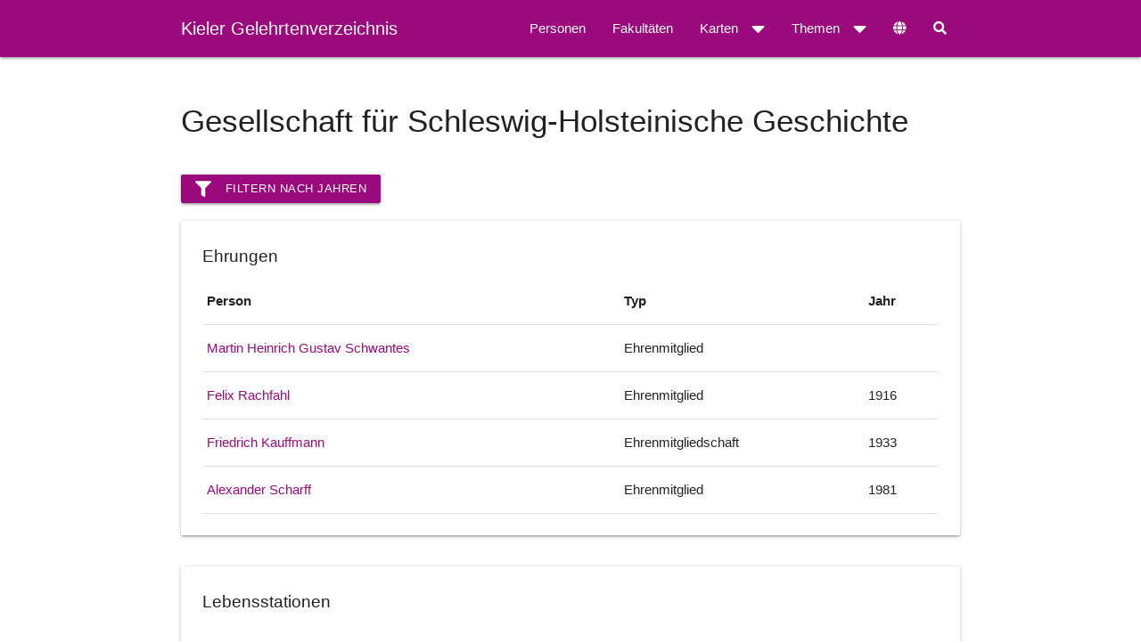

--- FILE ---
content_type: text/html;charset=utf-8
request_url: https://cau.gelehrtenverzeichnis.de/organization/dfd1aabf-7292-43b9-83e6-9082ed563277
body_size: 5284
content:
<!DOCTYPE html>

<html lang="de">
<head>
    <meta http-equiv="Content-Type" content="text/html; charset=utf-8"/>
    <meta name="viewport" content="width=device-width, initial-scale=1">
    <link rel="shortcut icon" href="/static/tODFclvXzjEBIExhlF7PychlaKxb5Lhbi4JhQf5OdCj.ico" type="image/x-icon"/>
    <title>Gesellschaft f&uuml;r Schleswig-Holsteinische Geschichte</title>
    <link rel="alternate" hreflang="de-DE"
          href="https://cau.gelehrtenverzeichnis.de/organization/dfd1aabf-7292-43b9-83e6-9082ed563277?lang=de"/>
    <link rel="alternate" hreflang="en-US"
          href="https://cau.gelehrtenverzeichnis.de/organization/dfd1aabf-7292-43b9-83e6-9082ed563277?lang=en"/>
    <meta property="og:url" content="https://cau.gelehrtenverzeichnis.de/organization/dfd1aabf-7292-43b9-83e6-9082ed563277"/>
    

    <link href="/static/4kciACdLtQ0oNCu0c6ABIDJLajlUTkquxgPwAVxPrNc.css" type="text/css" rel="stylesheet" media="screen, projection" />

<link href="/static/LSATSnEgZrMw069t8Tfd5JwYcvfDY6KGIGfut2FkENd.css" type="text/css" rel="stylesheet" media="screen, projection" />


<script src="/static/SOX0f9uLmSuF1xu6YwZHb0ZnmH1S92cajpP3qvL26uS.js" type="text/javascript" ></script>
<link href="/static/76PW7YzyEqYHFODlBS21ted35Xe5PjNuUo77IC4qq8V.css" type="text/css" rel="stylesheet" media="screen, projection" />
<link href="/static/YyRKfT74nlN8gKU1DbHGOdAz0Q5Iu6tOSpdY18aUFmV.css" type="text/css" rel="stylesheet" media="screen, projection" />

    
    <meta name="layout" content="main">
    
    


</head>

<body vocab="http://schema.org/" typeof="WebPage">

<main>
    
    

<!-- begin navbar  -->
<div id="nav-wrap">
    <nav id="navbar-primary" class="pushpin">
        <div class="nav-wrapper container"><div class="row"><div class="col s12">
            <a href="/" class="brand-logo">Kieler Gelehrtenverzeichnis</a>
            <a href="#" data-target="mobile-nav" class="sidenav-trigger"><i class="fa fa-bars"></i></a>
            <ul class="right">
                <li><a href="#" id="searchform-open" title="Suche"><i class="fa fa-search"></i></a></li>
            </ul>
            <ul class="right hide-on-med-and-down">
                <li class="">
                    <a href="/persons" class="nav-link">Personen</a>
                </li>
                <li class="">
                    <a href="/faculties" class="nav-link">Fakultäten</a>
                </li>
                <li class="">
                    <a class="dropdown-trigger" href="#!" data-target="maps">Karten<i class="fa fa-caret-down right"></i></a>
                </li>

                <li class="">
                    <a class="dropdown-trigger" href="#!" data-target="misc">Themen<i class="fas fa-caret-down right"></i></a>
                </li>
                <li><a class="dropdown-trigger" id="language-settings" href="#!" data-target="language-select" title="Sprache"><i class="fa fa-globe"></i></a></li>
            </ul>
        </div></div></div>
        <form action="/persons" method="get" name="searchform-nav" class="hide" id="searchform-nav" >
            <div class="input-field">
                <i class="search-submit prefix fa fa-search white-text"></i>
                <input type="text" id="person-input-nav" class="autocomplete person-input" name="search" value="" autocomplete="off" placeholder="Personensuche">
                <a class="close" href="#"><i class="fa fa-times"></i></a>
            </div>
        </form>
    </nav>
</div>

<ul class="sidenav" id="mobile-nav">
    <li><div class="user-view">
        <a href="/"><img class="circle" src="/static/uwnImIWjT4eVO7XUR4pXrbNPIIYI9suv0f4ZQZFUlXj.svg"></a>
        <a href="/"><span class="name">Kieler Gelehrtenverzeichnis</span></a>
        <a href="/"><span class="email">Kieler Professorinnen und Professoren von 1919 bis 1965</span></a>
    </div></li>
    <li><div class="divider"></div></li>
    <li><a class="subheader">Menü</a></li>
    <li class="">
        <a href="/persons" class="nav-link">Personen</a>
    </li>
    <li class="">
        <a href="/faculties" class="nav-link">Fakultäten</a>
    </li>
    <li class="no-padding">
        <ul class="collapsible collapsible-accordion">
            <li class="">
                <a class="collapsible-header">Karten<i class="fa fa-caret-down right"></i></a>
                <div class="collapsible-body">
                    <ul>
                        <li class=""><a href="/map/residences" class="dropdown-item">Wohnorte in Kiel</a></li>
                        <li class=""><a href="/map/lifestations" class="dropdown-item">Bekannte Lebensstationen</a></li>
                    </ul>
                </div>
            </li>
        </ul>
    </li>
    <li class="no-padding">
        <ul class="collapsible collapsible-accordion">
            <li class="">
                <a class="collapsible-header">Themen<i class="fa fa-caret-down right"></i></a>
                <div class="collapsible-body">
                    <ul>
                        <li><a class="subheader">Die Universität</a></li>
                        <li><a href="/topics/ns" class="dropdown-item">Drittes Reich</a></li>
                        <li><a href="/topics/women" class="dropdown-item">Frauen</a></li>
                        <li><a href="/topics/buildings" class="dropdown-item">Gebäude</a></li>
                        <li class="divider"></li>
                        <li><a class="subheader">Kieler Professoren</a></li>
                        <li><a href="/topics/herkunft" class="dropdown-item">Herkunft</a></li>
                        <li><a href="/topics/konfession" class="dropdown-item">Konfession</a></li>
                        <li><a href="/topics/berufungsalter" class="dropdown-item">Berufungsalter</a></li>
                        <li><a href="/topics/ehrungen" class="dropdown-item">Ehrungen</a></li>
                        <li><a href="/topics/zunahme" class="dropdown-item">Zunahme der Professorenschaft</a></li>
                        <li><a href="/topics/kriegsteilnehmer" class="dropdown-item">Professoren als Kriegsteilnehmer</a></li>
                        <li class="divider"></li>
                        <li><a href="/wordCloud/index" class="dropdown-item">Wörterwolke</a></li>
                        <li><a href="/topics/license" class="dropdown-item">Lizenz</a></li>
                        <li><a href="/topics/about" class="dropdown-item">Über uns</a></li>
                    </ul>
                </div>
            </li>
        </ul>
    </li>
    <li><div class="divider"></div></li>
    <li><a class="subheader">Sprache</a></li>
    <li><a href="?lang=de" class="nav-link"><img src="/static/qGdn6t5pZ5JJicg7CVU4jzna5GeYWF4frFsczR0hOAM.png" alt="Deutsch" class="margin-right"/> Deutsch</a></li>
    <li><a href="?lang=en" class="nav-link"><img src="/static/Qy3s3BgsXWEBNqidRO0guB7SLY6tQrl5rO86wIVi7nq.png" alt="English" class="margin-right"/> Englisch</a></li>
</ul>

<ul class="dropdown-content" id="misc">
    <li><a class="subheader">Die Universität</a></li>
    <li><a href="/topics/ns" class="dropdown-item">Drittes Reich</a></li>
    <li><a href="/topics/women" class="dropdown-item">Frauen</a></li>
    <li><a href="/topics/buildings" class="dropdown-item">Gebäude</a></li>
    <li class="divider"></li>
    <li><a class="subheader">Kieler Professoren</a></li>
    <li><a href="/topics/herkunft" class="dropdown-item">Herkunft</a></li>
    <li><a href="/topics/konfession" class="dropdown-item">Konfession</a></li>
    <li><a href="/topics/berufungsalter" class="dropdown-item">Berufungsalter</a></li>
    <li><a href="/topics/ehrungen" class="dropdown-item">Ehrungen</a></li>
    <li><a href="/topics/zunahme" class="dropdown-item">Zunahme der Professorenschaft</a></li>
    <li><a href="/topics/kriegsteilnehmer" class="dropdown-item">Professoren als Kriegsteilnehmer</a></li>
    <li class="divider"></li>
    <li><a href="/wordCloud/index" class="dropdown-item">Wörterwolke</a></li>
    <li><a href="/topics/license" class="dropdown-item">Lizenz</a></li>
    <li><a href="/topics/about" class="dropdown-item">Über uns</a></li>
</ul>

<ul class="dropdown-content" id="maps">
    <li><a href="/map/residences" class="dropdown-item">Wohnorte in Kiel</a></li>
    <li><a href="/map/lifestations" class="dropdown-item">Bekannte Lebensstationen</a></li>
</ul>

<ul class="dropdown-content" id="language-select">
  <li><a href="?lang=de" class="nav-link"><img src="/static/qGdn6t5pZ5JJicg7CVU4jzna5GeYWF4frFsczR0hOAM.png" alt="Deutsch"/> Deutsch</a></li>
  <li><a href="?lang=en" class="nav-link"><img src="/static/Qy3s3BgsXWEBNqidRO0guB7SLY6tQrl5rO86wIVi7nq.png" alt="English"/> Englisch</a></li>
</ul>
<!-- end navbar  -->

    <div id="page-content" class="container">
        <div class="row">
            <div class="col s12">
                <h2>Gesellschaft f&uuml;r Schleswig-Holsteinische Geschichte</h2>
                
            </div>
        </div>
        <div class="row">
            <div class="col s12"><div id="slider-area"></div></div>
        </div>
        
        
        <hr>
        <div class="row">
            <div class="col s12">
                <div class="card">
                     <div class="card-content">
                         <div id="panel-title-tributes" class="card-title">
                            Ehrungen
                         </div>

                        <table class="table table-striped table-condensed">
                            <thead>
                            <tr>
                                
                                <th>Person</th>
                                <th>Typ</th>
                                <th>Jahr</th>
                            </tr>
                            </thead><tbody>
                            
                                
                                    <tr id="table-row-highlight-0" class="table-row-highlighting">
                                
                                
                                    
                                    <td><a href="/a5ad2c08-d55f-1dad-3e69-4e8da753a5a4">
                                        Martin Heinrich Gustav Schwantes</a></td>
                                    <td>Ehrenmitglied</td>
                                    <td></td>
                                </tr>
                            
                                
                                    <tr id="table-row-highlight-1">
                                
                                
                                    
                                    <td><a href="/fd2222a7-8275-4d05-9c30-9ecfc9131c36">
                                        Felix Rachfahl</a></td>
                                    <td>Ehrenmitglied</td>
                                    <td>1916</td>
                                </tr>
                            
                                
                                    <tr id="table-row-highlight-2" class="table-row-highlighting">
                                
                                
                                    
                                    <td><a href="/ac2a8f05-56ff-38b2-98b7-4d4c6030c4bf">
                                        Friedrich Kauffmann</a></td>
                                    <td>Ehrenmitgliedschaft</td>
                                    <td>1933</td>
                                </tr>
                            
                                
                                    <tr id="table-row-highlight-3">
                                
                                
                                    
                                    <td><a href="/996d5d1d-b85d-eb80-d14b-4d4c608fe913">
                                        Alexander Scharff</a></td>
                                    <td>Ehrenmitglied</td>
                                    <td>1981</td>
                                </tr>
                            
                            </tbody>
                        </table>
                    </div>
                </div>
            </div>
        </div>
        
        <hr>
        <div class="row">
            <div class="col s12">
                <div class="card">
                    <div class="card-content">
                        <div id="panel-title-lifestations"  class="card-title">
                            Gesellschaftliche Funktionen
                        </div>
                        <table class="table table-striped table-condensed">
                            <thead>
                            <tr>
                                
                                <th>Person</th>
                                <th>Typ</th>
                                <th>Von</th>
                                <th>Bis</th>
                                <th>Ort</th>
                            </tr>
                            </thead><tbody>
                            
                                
                                    <tr id="table-row-highlight-4" class="table-row-highlighting">
                                
                                
                                    
                                    <td><a href="/c1bed0bf-b317-1857-f387-4d4c608d9fef">
                                        Otto Becker</a></td>
                                    <td>Mitglied
                                    </td>
                                    <td></td>
                                    <td>1955</td>
                                    <td>Kiel</td>
                                </tr>
                            
                                
                                    <tr id="table-row-highlight-5">
                                
                                
                                    
                                    <td><a href="/40ea0e4f-c634-348d-a92b-52ef5fb8fdcc">
                                        Paul Ewald Hasse</a></td>
                                    <td>Mitarbeiter
                                    </td>
                                    <td>1876</td>
                                    <td>1889</td>
                                    <td>Kiel</td>
                                </tr>
                            
                                
                                    <tr id="table-row-highlight-6" class="table-row-highlighting">
                                
                                
                                    
                                    <td><a href="/22620d52-a0aa-b013-6b58-4d4c608619bd">
                                        Carl Rodenberg</a></td>
                                    <td>Vorstandsmitglied
                                    </td>
                                    <td>1897</td>
                                    <td>1912</td>
                                    <td>Kiel</td>
                                </tr>
                            
                                
                                    <tr id="table-row-highlight-7">
                                
                                
                                    
                                    <td><a href="/776ef4f9-0218-56d7-794e-4d4c60183ce5">
                                        Volquart Pauls</a></td>
                                    <td>Mitarbeiter
                                    </td>
                                    <td>1921</td>
                                    <td>1951</td>
                                    <td>Kiel</td>
                                </tr>
                            
                                
                                    <tr id="table-row-highlight-8" class="table-row-highlighting">
                                
                                
                                    
                                    <td><a href="/13c1de33-3183-d1b2-1025-4d39c46bdbf0">
                                        Otto Einar Emmanuel Scheel</a></td>
                                    <td>Mitglied
                                    </td>
                                    <td>1925</td>
                                    <td>1933</td>
                                    <td>Kiel</td>
                                </tr>
                            
                                
                                    <tr id="table-row-highlight-9">
                                
                                
                                    
                                    <td><a href="/996d5d1d-b85d-eb80-d14b-4d4c608fe913">
                                        Alexander Scharff</a></td>
                                    <td>Mitglied
                                    </td>
                                    <td>1930</td>
                                    <td>1985</td>
                                    <td>Kiel</td>
                                </tr>
                            
                                
                                    <tr id="table-row-highlight-10" class="table-row-highlighting">
                                
                                
                                    
                                    <td><a href="/f244f81d-0a4e-af6e-76da-4d4c6012c657">
                                        Gustav Rendtorff</a></td>
                                    <td>Vorsitzender
                                    </td>
                                    <td>1948</td>
                                    <td>1959</td>
                                    <td>Kiel</td>
                                </tr>
                            
                                
                                    <tr id="table-row-highlight-11">
                                
                                
                                    
                                    <td><a href="/3404032b-4dc2-0753-7a59-4d4c60c281ab">
                                        Karl Hans Erich Jordan</a></td>
                                    <td>Mitglied
                                    </td>
                                    <td>1948</td>
                                    <td>1976</td>
                                    <td>Kiel</td>
                                </tr>
                            
                                
                                    <tr id="table-row-highlight-12" class="table-row-highlighting">
                                
                                
                                    
                                    <td><a href="/7c4da300-74b0-c10d-7a3c-4f159528d9cc">
                                        Christian August Degn</a></td>
                                    <td>Vorstandsmitglied
                                    </td>
                                    <td>1966</td>
                                    <td>1984</td>
                                    <td>Kiel</td>
                                </tr>
                            
                                
                                    <tr id="table-row-highlight-13">
                                
                                
                                    
                                    <td><a href="/d1de31d7-dba5-9293-d845-4eca4ace4984">
                                        Kurt Willi J&uuml;rgensen</a></td>
                                    <td>Mitarbeiter
                                    </td>
                                    <td>1977</td>
                                    <td>1980</td>
                                    <td>Kiel</td>
                                </tr>
                            
                                
                                    <tr id="table-row-highlight-14" class="table-row-highlighting">
                                
                                
                                    
                                    <td><a href="/d7430af7-0c2b-8121-2b16-4fd5b24de12f">
                                        Erich Hoffmann</a></td>
                                    <td>Vorstandsmitglied
                                    </td>
                                    <td>1979</td>
                                    <td>2004</td>
                                    <td>Kiel</td>
                                </tr>
                            
                            </tbody>
                        </table>
                    </div>
                </div>
            </div>
        </div>
    
    </div>
    

</main>


<footer class="page-footer">
    <div class="container">
        <div class="row">
            <div class="col m8">
                <p><small>Das Kieler Gelehrtenverzeichnis wird unter der Open Database License zur Verfügung gestellt: <a href="http://opendatacommons.org/licenses/odbl/1.0/" target="_blank">http://opendatacommons.org/licenses/odbl/1.0/</a>. Alle Rechte an einzelnen Inhalten der Datenbank sind unter der Database Contents License lizenziert: <a href="http://opendatacommons.org/licenses/dbcl/1.0/" target="_blank">http://opendatacommons.org/licenses/dbcl/1.0/</a> Diese Lizenz gilt nicht für die verwendeten Bilder. Sofern nicht anders angegeben sind die verwendeten Bilder urheberrechtlich geschützt.</small></p>
                <p><small>Powered by <a href="https://cau-git.rz.uni-kiel.de/scholy">Scholy</a> - A linked open data platform for managing scholar directories.</small></p>
            </div>
            <div class="col m4 right-align">
                <p>
                    <a href="https://www.uni-kiel.de/de/impressum/">Impressum</a>
                    -
                    <a href="/index/contact">Kontakt</a>
                </p>
                
            </div>
        </div>
    </div>
</footer>

<script src="/static/YmRctRAVchPEf7ltX3ks9pLdetmRXv2fIeeCaZG76mR.js" type="text/javascript" ></script>
<script src="/static/pvKV7jFxChPv9HJAAxWyeznxmBfDahFVVySukXWUEf2.js" type="text/javascript" ></script>



<script src="/static/MPZgDQXzjBXSIpUbAjcMCld7sTekEACdXWlKj1bIh0O.js" type="text/javascript" ></script>

<script src="/static/RngsNcaoVGJygZ2ODrXKLjTJ7UITs8BOikVAxyz8vf7.js" type="text/javascript" ></script>
<script src="/static/b9r4pieSFKt158hIT7i8syTdJdN9aJWiiNQLK9tJb0h.js" type="text/javascript" ></script>
<script type="text/javascript">
        var amounts = [4, 11];
        var found = false;
        var widthIndex;
        for(var i = 0; i < amounts.length; i++) {
            if(amounts[i]>0) {
                found = true;
                widthIndex = i;
                break;
            }
        }
        if(found) {
            $("#slider-area").html(getSliderHtml());
            var panelIds = [
                "panel-title-tributes",
                "panel-title-lifestations"];

            var panelTexts = [
                "Ehrungen",
                "Ehrungen für das Jahr ",
                "Lebensstationen",
                "Lebensstationen für das Jahr "];
            var sliderTexts = [
                "Filtern nach Jahren",
                "Die Anzeige kann auf ein Jahr beschränkt werden.",
                "Markieren statt einblenden",
                "Einträge nicht entfernen, sondern die gewünschte Auswahl hervorheben"];
            var chooseYearText = "<h4>Wählen Sie ein Jahr:</h4>";
            initSlider("slider-div",
                amounts,
                [-1, 1876, 1890, 1897, 1913, 1916, 1917, 1921, 1925, 1930, 1933, 1934, 1948, 1952, 1956, 1960, 1966, 1977, 1979, 1981, 1982, 1985, 1986, 2005, -2],
                [[0, 4], [0, 4, 5], [0, 4], [0, 4, 6], [0, 4], [0, 1, 4], [0, 4], [0, 4, 7], [0, 4, 7, 8], [0, 4, 7, 8, 9], [0, 2, 4, 7, 9], [0, 4, 7, 9], [0, 4, 7, 9, 10, 11], [0, 4, 9, 10, 11], [0, 9, 10, 11], [0, 9, 11], [0, 9, 11, 12], [0, 9, 12, 13], [0, 9, 12, 13, 14], [0, 3, 9, 12, 14], [0, 9, 12, 14], [0, 14], [0, 14], [0], [0]],
                'slider-area'
                //panelIds[widthIndex]
            );
        }
    </script><script type="text/javascript">
$('document').ready(function() {
initAutocomplete("/persons/autocomplete");
});
</script>

</body>
</html>


--- FILE ---
content_type: text/css
request_url: https://cau.gelehrtenverzeichnis.de/static/76PW7YzyEqYHFODlBS21ted35Xe5PjNuUo77IC4qq8V.css
body_size: 164
content:
.row-top-margin{
    margin-top: 0px !important;
}

.panel {
    border: 1px solid #A4A4A4;
    padding: 5px;
}

.panel-body-max{
    max-height: 1200px !important;
}

.panel-row-gray{
    background-color: #f9f9f9;
}

.search-col {
    padding-left: 0;
    padding-right: 0;
    margin-top: 0;
    margin-bottom: 0;
}

.info {
    background-color: #FFFFDD !important;
}

.icon-rdf {
    background:url(xwYfEsj0JcSBgVWXReaPWs5Wnqd2ieKuULqI7U2EhQC.png) 0 0 no-repeat;
    height: 20px;
    width: 20px;
}


--- FILE ---
content_type: text/css
request_url: https://cau.gelehrtenverzeichnis.de/static/YyRKfT74nlN8gKU1DbHGOdAz0Q5Iu6tOSpdY18aUFmV.css
body_size: 280
content:
@charset "UTF-8";
.chroniton {
  font: 10px sans-serif;
  outline:none;
}
.chroniton .play-button {
  fill:#444;
}
.axis path,
.axis line {
  fill: none;
  stroke: #000;
  shape-rendering: crispEdges;
}
.x.axis, .slider text {
  -webkit-user-select:none;
  -moz-user-select:none;
  user-select:none;
}
.x.axis path.domain {
  stroke-width:10;
  stroke-linecap:round;
  stroke:#ddd;
}
.x.axis path.halo {
  stroke-width:12;
  stroke-linecap:round;
  stroke:#ccc;
}
.tick line {
  stroke:#d0d0d0;
  stroke-width:1;
  transform:translate(0px, -5px);
}
.slider .handle {
  fill: #fff;
  stroke-width:1;
  stroke:#333;
}
.slider .handle, .slider text {
  cursor: move;
  cursor: -webkit-grab;
  transition:fill 200ms ease-in-out;
}
.handle:active, .slider text:active {
  cursor: move;
  cursor: -moz-grabbing;
  cursor: -webkit-grabbing;
}
.slider.brushing .handle {
  fill: #eee;
}
.label {
  font:bold 12px sans-serif;
}





--- FILE ---
content_type: application/javascript
request_url: https://cau.gelehrtenverzeichnis.de/static/b9r4pieSFKt158hIT7i8syTdJdN9aJWiiNQLK9tJb0h.js
body_size: 1858
content:
var divId;
var amount;
var amounts;
var ranges;
var activeRanges;
var firstRange;
var lastRange;
var updateSlider;
var prevRange;
var slider;
var activeIndices;
var enabled;
var mark;
var panelIds;
var activeYear;
var panelTitles;
var chooseYearText;
var widthElement;

function getSliderHtml() {

    var text = "" +
        "            <button id='slider-button' class='btn waves-effect waves-light btn-small tooltipped' aria-pressed='false'"+
        "data-position='top' data-tooltip='Die Anzeige kann auf ein Jahr beschränkt werden'"+
        "             type='button' onclick='toggleSlider()'>"+
        "<i class='fa fa-filter left'></i> <span id='slider-button-title'>Filtern nach Jahren</span>" +
        "            </button>" +
        "<div id='slider-div-mark' class='hide switch'>" +
        "<label>" +
        "Einblenden" +
        "<input type='checkbox' onclick='toggleMark()'>" +
        "<span class='lever'></span>" +
        "Markieren" +
        "</label>" +
        "</div>" +
        "    <div id='slider-header' class='hide' >" + //class='
        "    </div>             " +
        "    <div id='slider-div' class='hide' >" +
        "</div>";
    return text;
}

function toggleSlider() {

    enabled = !enabled;

    if(enabled) {
        $("#slider-header").append(chooseYearText);
        createSlider();
        $("#slider-div-mark").attr("class","switch");
        $("#slider-div").attr("class","");


    } else {
        $("#slider-header").empty();
        $("#"+divId).empty();
        $("#slider-div-mark").attr("class","hide");
        $("#slider-div").attr("class","hide");

    }
    updateTables();
    updatePanelTitles();
}

/**
 *
 * @param d - id of element in which the slider is drawn
 * @param a - a list of integers; each number represents the amount of entries per table
 * @param r - a list of integers; each number represents a breakpoint of the time interval.
 * May contains "-1" at the first position or "-2" at the last to indicate that the interval is open on that side.
 * @param ar - a list of indexlists for each range. For each range one need a list of the element ids,
 * which should be highlighted in this range. Therefore the length must be equal the length of r.
 * @param wp - id of an emelent on the site, which width should be taken for the width of the slider.
 */
function initSlider(d, a, r, ar, wp) {
    enabled = false;
    mark = false;
    divId = d;
    amounts = a;
    widthElement = wp;
    amount = 0;
    for(var i = 0; i < amounts.length; i++) {
        amount += amounts[i];
    }
    ranges = r;
    activeRanges = ar;

    if(ranges.length > 1) {
        var snd = ranges[1];

    }
    if(ranges[0] == -1) {
        if(ranges.length > 1) {
            var snd = ranges[1];
            firstRange = Math.min(1919, snd);
        } else {
            firstRange = 1919;
        }
    } else {
        firstRange = ranges[0]
    }

    lastRange = (ranges[ranges.length-1] == -2) ? (new Date().getFullYear()) : ranges[ranges.length-1];
    updateSlider = function us(date) {

        var y = date.getFullYear();
        var len = ranges.length;
        var currentRange = len - 1;

        for (var i = 0; i < len-1; i++) {

            if(y >= ranges[i] && y < ranges[i+1]) {
                currentRange = i;
                break;
            }
        }
        activeYear = y;
        if(prevRange == currentRange) {
            // for performance reasons stop here if the range didn't change
            updatePanelTitles();
            return;
        }
        prevRange = currentRange;
        activeIndices = activeRanges[currentRange];
        updateTables();
        updatePanelTitles();
    }
    updatePanelTitles();
    $('.tooltipped').tooltip();
}

function createSlider() {
    if(typeof slider !== "undefined") {
        slider = null;
        $("#"+divId).empty();
    }
    var w = $("#"+widthElement).width();
    slider = chroniton()
        .domain([new Date(firstRange, 01), new Date(lastRange,01)])
        .labelFormat(d3.time.format('%Y'))
        .on('change', function(d) {updateSlider(d);})
        .tapAxis(function(axis) { axis.ticks(2); })
        .width(w);

    d3.select("#"+divId).call(slider);
}


function toggleMark() {
    mark = !mark;
    createSlider();
    updateTables();
}

function updatePanelTitles() {

    for(var i = 0; i < panelTexts.length; i += 2) {
        if(enabled) {
            $("#"+panelIds[i/2]).html(panelTexts[i+1] + activeYear);
        } else {
            $("#"+panelIds[i/2]).html(panelTexts[i]);
        }
    }

    $("#slider-button-title").html(sliderTexts[0]);
    $("#slider-button").data('tooltip', sliderTexts[1]);
    $("#slider-button-mark").html(sliderTexts[2]);
    $("#slider-button-mark").data('tooltip', sliderTexts[3]);
}

function updateTables() {

    var a = 0;
    var limit = 0;
    var color = 0;
    for (var i = 0; i < amount; i++) {

        if(!enabled) {
            d3.select("#table-row-highlight-"+i).attr("style", "");
            if(i % 2 == 0) {
                d3.select("#table-row-highlight-"+i).attr("class", "table-row-highlighting");
            } else {
                d3.select("#table-row-highlight-"+i).attr("class", "");
            }
        } else {
            if(typeof amounts[a] !== "undefined") {
                if(limit + amounts[a] == i) {
                    limit += amounts[a];
                    //color reset for next table
                    color = 0;
                    a++;
                }
            }
            if(mark) {
                d3.select("#table-row-highlight-"+i).attr("style", "");
                if($.inArray(i,activeIndices) != -1) {
                    d3.select("#table-row-highlight-"+i).attr("class", "info");
                } else {
                    if(color % 2 == 0) {
                        d3.select("#table-row-highlight-"+i).attr("class", "table-row-highlighting");
                    } else {
                        d3.select("#table-row-highlight-"+i).attr("class", "");
                    }
                    color++;
                }
            } else {
                if($.inArray(i,activeIndices) == -1) {
                    d3.select("#table-row-highlight-"+i).attr("style", "display: none;");
                } else {
                    d3.select("#table-row-highlight-"+i).attr("style", "");
                    if(color % 2 == 0) {
                        d3.select("#table-row-highlight-"+i).attr("class", "table-row-highlighting");

                    } else {
                        d3.select("#table-row-highlight-"+i).attr("class", "");
                    }
                    color++;
                }
            }
        }
    }
}
$(window).bind("debouncedresize", function () {
    if (enabled) {
        createSlider();
    }
});



--- FILE ---
content_type: application/javascript
request_url: https://cau.gelehrtenverzeichnis.de/static/MPZgDQXzjBXSIpUbAjcMCld7sTekEACdXWlKj1bIh0O.js
body_size: 28061
content:
/*
* debouncedresize: special jQuery event that happens once after a window resize
*
* latest version and complete README available on Github:
* https://github.com/louisremi/jquery-smartresize
*
* Copyright 2012 @louis_remi
* Licensed under the MIT license.
*
* This saved you an hour of work?
* Send me music http://www.amazon.co.uk/wishlist/HNTU0468LQON
*/
if (typeof jQuery !== 'undefined') {
    (function ($) {
        var $event = $.event,
            $special,
            resizeTimeout;
        $special = $event.special.debouncedresize = {
            setup: function () {
                $(this).on("resize", $special.handler);
            },
            teardown: function () {
                $(this).off("resize", $special.handler);
            },
            handler: function (event, execAsap) {
                // Save the context
                var context = this,
                    args = arguments,
                    dispatch = function () {
                        // set correct event type
                        event.type = "debouncedresize";
                        $event.dispatch.apply(context, args);
                    };
                if (resizeTimeout) {
                    clearTimeout(resizeTimeout);
                }
                execAsap ?
                    dispatch() :
                    resizeTimeout = setTimeout(dispatch, $special.threshold);
            },
            threshold: 150
        };
    })(jQuery);
} else {
    console.log("debouncedResize: jQuery undefined");
}
!function(t){if("object"==typeof exports&&"undefined"!=typeof module)module.exports=t();else if("function"==typeof define&&define.amd)define([],t);else{var n;"undefined"!=typeof window?n=window:"undefined"!=typeof global?n=global:"undefined"!=typeof self&&(n=self),n.chroniton=t()}}(function(){var t;return function n(t,e,r){function u(a,o){if(!e[a]){if(!t[a]){var s="function"==typeof require&&require;if(!o&&s)return s(a,!0);if(i)return i(a,!0);var c=new Error("Cannot find module '"+a+"'");throw c.code="MODULE_NOT_FOUND",c}var l=e[a]={exports:{}};t[a][0].call(l.exports,function(n){var e=t[a][1][n];return u(e?e:n)},l,l.exports,n,t,e,r)}return e[a].exports}for(var i="function"==typeof require&&require,a=0;a<r.length;a++)u(r[a]);return u}({1:[function(n,e){!function(){function n(t,n){if(n in t)return n;n=n.charAt(0).toUpperCase()+n.slice(1);for(var e=0,r=Zr.length;r>e;++e){var u=Zr[e]+n;if(u in t)return u}}function r(t){return Pr(t,Wr),t}function u(t){return"function"==typeof t?t:function(){return $r(t,this)}}function i(t,n){function e(){this.removeAttribute(t)}function r(){this.removeAttributeNS(t.space,t.local)}function u(){this.setAttribute(t,n)}function i(){this.setAttributeNS(t.space,t.local,n)}function a(){var e=n.apply(this,arguments);null==e?this.removeAttribute(t):this.setAttribute(t,e)}function o(){var e=n.apply(this,arguments);null==e?this.removeAttributeNS(t.space,t.local):this.setAttributeNS(t.space,t.local,e)}return t=Fr.ns.qualify(t),null==n?t.local?r:e:"function"==typeof n?t.local?o:a:t.local?i:u}function a(t){return t.trim().replace(/\s+/g," ")}function o(t){return new RegExp("(?:^|\\s+)"+Fr.requote(t)+"(?:\\s+|$)","g")}function s(t){return(t+"").trim().split(/^|\s+/)}function c(t,n){function e(){for(var e=-1;++e<u;)t[e](this,n)}function r(){for(var e=-1,r=n.apply(this,arguments);++e<u;)t[e](this,r)}t=s(t).map(l);var u=t.length;return"function"==typeof n?r:e}function l(t){var n=o(t);return function(e,r){if(u=e.classList)return r?u.add(t):u.remove(t);var u=e.getAttribute("class")||"";r?(n.lastIndex=0,n.test(u)||e.setAttribute("class",a(u+" "+t))):e.setAttribute("class",a(u.replace(n," ")))}}function f(t,n,e){function r(){this.style.removeProperty(t)}function u(){this.style.setProperty(t,n,e)}function i(){var r=n.apply(this,arguments);null==r?this.style.removeProperty(t):this.style.setProperty(t,r,e)}return null==n?r:"function"==typeof n?i:u}function h(t,n){function e(){delete this[t]}function r(){this[t]=n}function u(){var e=n.apply(this,arguments);null==e?delete this[t]:this[t]=e}return null==n?e:"function"==typeof n?u:r}function g(t){return"function"==typeof t?t:(t=Fr.ns.qualify(t)).local?function(){return this.ownerDocument.createElementNS(t.space,t.local)}:function(){return this.ownerDocument.createElementNS(this.namespaceURI,t)}}function p(){var t=this.parentNode;t&&t.removeChild(this)}function d(t,n){for(var e in n)Object.defineProperty(t.prototype,e,{value:n[e],enumerable:!1})}function m(){this._=Object.create(null)}function v(t){return(t+="")===Kr||t[0]===Qr?Qr+t:t}function y(t){return(t+="")[0]===Qr?t.slice(1):t}function b(t){return v(t)in this._}function w(t){return(t=v(t))in this._&&delete this._[t]}function M(){var t=[];for(var n in this._)t.push(y(n));return t}function _(){var t=0;for(var n in this._)++t;return t}function x(){for(var t in this._)return!1;return!0}function k(){this._=Object.create(null)}function A(t){return{__data__:t}}function S(t){return function(){return Br(this,t)}}function T(t,n){return n>t?-1:t>n?1:t>=n?0:0/0}function D(t){return arguments.length||(t=T),function(n,e){return n&&e?t(n.__data__,e.__data__):!n-!e}}function N(){}function C(){}function L(t){function n(){for(var n,r=e,u=-1,i=r.length;++u<i;)(n=r[u].on)&&n.apply(this,arguments);return t}var e=[],r=new m;return n.on=function(n,u){var i,a=r.get(n);return arguments.length<2?a&&a.on:(a&&(a.on=null,e=e.slice(0,i=e.indexOf(a)).concat(e.slice(i+1)),r.remove(n)),u&&e.push(r.set(n,{on:u})),t)},n}function z(){Fr.event.preventDefault()}function q(){for(var t,n=Fr.event;t=n.sourceEvent;)n=t;return n}function j(t){for(var n=new C,e=0,r=arguments.length;++e<r;)n[arguments[e]]=L(n);return n.of=function(e,r){return function(u){try{var i=u.sourceEvent=Fr.event;u.target=t,Fr.event=u,n[u.type].apply(e,r)}finally{Fr.event=i}}},n}function E(t,n,e){function r(){var n=this[a];n&&(this.removeEventListener(t,n,n.$),delete this[a])}function u(){var u=s(n,Hr(arguments));r.call(this),this.addEventListener(t,this[a]=u,u.$=e),u._=n}function i(){var n,e=new RegExp("^__on([^.]+)"+Fr.requote(t)+"$");for(var r in this)if(n=r.match(e)){var u=this[r];this.removeEventListener(n[1],u,u.$),delete this[r]}}var a="__on"+t,o=t.indexOf("."),s=F;o>0&&(t=t.slice(0,o));var c=tu.get(t);return c&&(t=c,s=O),o?n?u:r:n?N:i}function F(t,n){return function(e){var r=Fr.event;Fr.event=e,n[0]=this.__data__;try{t.apply(this,n)}finally{Fr.event=r}}}function O(t,n){var e=F(t,n);return function(t){var n=this,r=t.relatedTarget;r&&(r===n||8&r.compareDocumentPosition(n))||e.call(n,t)}}function H(t,n){for(var e=0,r=t.length;r>e;e++)for(var u,i=t[e],a=0,o=i.length;o>a;a++)(u=i[a])&&n(u,a,e);return t}function Y(t){return Pr(t,nu),t}function U(t){var n,e;return function(r,u,i){var a,o=t[i].update,s=o.length;for(i!=e&&(e=i,n=0),u>=n&&(n=u+1);!(a=o[n])&&++n<s;);return a}}function I(t){return"function"==typeof t?t:function(){return Rr(t,this)}}function V(t){return"function"==typeof t?t:function(){return t}}function P(){return 0}function Z(t){return t>1?ou:-1>t?-ou:Math.asin(t)}function R(t,n,e){return(e[0]-n[0])*(t[1]-n[1])<(e[1]-n[1])*(t[0]-n[0])}function $(t,n,e,r){var u=t[0],i=e[0],a=n[0]-u,o=r[0]-i,s=t[1],c=e[1],l=n[1]-s,f=r[1]-c,h=(o*(s-c)-f*(u-i))/(f*a-o*l);return[u+h*a,s+h*l]}function X(t){var n=t[0],e=t[t.length-1];return!(n[0]-e[0]||n[1]-e[1])}function B(t){return t.innerRadius}function W(t){return t.outerRadius}function J(t){return t.startAngle}function G(t){return t.endAngle}function K(t){return t&&t.padAngle}function Q(t,n,e,r){return(t-e)*n-(n-r)*t>0?0:1}function tn(t,n,e,r,u){var i=t[0]-n[0],a=t[1]-n[1],o=(u?r:-r)/Math.sqrt(i*i+a*a),s=o*a,c=-o*i,l=t[0]+s,f=t[1]+c,h=n[0]+s,g=n[1]+c,p=(l+h)/2,d=(f+g)/2,m=h-l,v=g-f,y=m*m+v*v,b=e-r,w=l*g-h*f,M=(0>v?-1:1)*Math.sqrt(b*b*y-w*w),_=(w*v-m*M)/y,x=(-w*m-v*M)/y,k=(w*v+m*M)/y,A=(-w*m+v*M)/y,S=_-p,T=x-d,D=k-p,N=A-d;return S*S+T*T>D*D+N*N&&(_=k,x=A),[[_-s,x-c],[_*e/b,x*e/b]]}function nn(t){return t}function en(){return!0}function rn(t){return t[0]}function un(t){return t[1]}function an(t){function n(n){function a(){c.push("M",i(t(l),o))}for(var s,c=[],l=[],f=-1,h=n.length,g=V(e),p=V(r);++f<h;)u.call(this,s=n[f],f)?l.push([+g.call(this,s,f),+p.call(this,s,f)]):l.length&&(a(),l=[]);return l.length&&a(),c.length?c.join(""):null}var e=rn,r=un,u=en,i=on,a=i.key,o=.7;return n.x=function(t){return arguments.length?(e=t,n):e},n.y=function(t){return arguments.length?(r=t,n):r},n.defined=function(t){return arguments.length?(u=t,n):u},n.interpolate=function(t){return arguments.length?(a="function"==typeof t?i=t:(i=gu.get(t)||on).key,n):a},n.tension=function(t){return arguments.length?(o=t,n):o},n}function on(t){return t.join("L")}function sn(t){return on(t)+"Z"}function cn(t){for(var n=0,e=t.length,r=t[0],u=[r[0],",",r[1]];++n<e;)u.push("H",(r[0]+(r=t[n])[0])/2,"V",r[1]);return e>1&&u.push("H",r[0]),u.join("")}function ln(t){for(var n=0,e=t.length,r=t[0],u=[r[0],",",r[1]];++n<e;)u.push("V",(r=t[n])[1],"H",r[0]);return u.join("")}function fn(t){for(var n=0,e=t.length,r=t[0],u=[r[0],",",r[1]];++n<e;)u.push("H",(r=t[n])[0],"V",r[1]);return u.join("")}function hn(t,n){return t.length<4?on(t):t[1]+dn(t.slice(1,-1),mn(t,n))}function gn(t,n){return t.length<3?on(t):t[0]+dn((t.push(t[0]),t),mn([t[t.length-2]].concat(t,[t[1]]),n))}function pn(t,n){return t.length<3?on(t):t[0]+dn(t,mn(t,n))}function dn(t,n){if(n.length<1||t.length!=n.length&&t.length!=n.length+2)return on(t);var e=t.length!=n.length,r="",u=t[0],i=t[1],a=n[0],o=a,s=1;if(e&&(r+="Q"+(i[0]-2*a[0]/3)+","+(i[1]-2*a[1]/3)+","+i[0]+","+i[1],u=t[1],s=2),n.length>1){o=n[1],i=t[s],s++,r+="C"+(u[0]+a[0])+","+(u[1]+a[1])+","+(i[0]-o[0])+","+(i[1]-o[1])+","+i[0]+","+i[1];for(var c=2;c<n.length;c++,s++)i=t[s],o=n[c],r+="S"+(i[0]-o[0])+","+(i[1]-o[1])+","+i[0]+","+i[1]}if(e){var l=t[s];r+="Q"+(i[0]+2*o[0]/3)+","+(i[1]+2*o[1]/3)+","+l[0]+","+l[1]}return r}function mn(t,n){for(var e,r=[],u=(1-n)/2,i=t[0],a=t[1],o=1,s=t.length;++o<s;)e=i,i=a,a=t[o],r.push([u*(a[0]-e[0]),u*(a[1]-e[1])]);return r}function vn(t){if(t.length<3)return on(t);var n=1,e=t.length,r=t[0],u=r[0],i=r[1],a=[u,u,u,(r=t[1])[0]],o=[i,i,i,r[1]],s=[u,",",i,"L",Mn(mu,a),",",Mn(mu,o)];for(t.push(t[e-1]);++n<=e;)r=t[n],a.shift(),a.push(r[0]),o.shift(),o.push(r[1]),_n(s,a,o);return t.pop(),s.push("L",r),s.join("")}function yn(t){if(t.length<4)return on(t);for(var n,e=[],r=-1,u=t.length,i=[0],a=[0];++r<3;)n=t[r],i.push(n[0]),a.push(n[1]);for(e.push(Mn(mu,i)+","+Mn(mu,a)),--r;++r<u;)n=t[r],i.shift(),i.push(n[0]),a.shift(),a.push(n[1]),_n(e,i,a);return e.join("")}function bn(t){for(var n,e,r=-1,u=t.length,i=u+4,a=[],o=[];++r<4;)e=t[r%u],a.push(e[0]),o.push(e[1]);for(n=[Mn(mu,a),",",Mn(mu,o)],--r;++r<i;)e=t[r%u],a.shift(),a.push(e[0]),o.shift(),o.push(e[1]),_n(n,a,o);return n.join("")}function wn(t,n){var e=t.length-1;if(e)for(var r,u,i=t[0][0],a=t[0][1],o=t[e][0]-i,s=t[e][1]-a,c=-1;++c<=e;)r=t[c],u=c/e,r[0]=n*r[0]+(1-n)*(i+u*o),r[1]=n*r[1]+(1-n)*(a+u*s);return vn(t)}function Mn(t,n){return t[0]*n[0]+t[1]*n[1]+t[2]*n[2]+t[3]*n[3]}function _n(t,n,e){t.push("C",Mn(pu,n),",",Mn(pu,e),",",Mn(du,n),",",Mn(du,e),",",Mn(mu,n),",",Mn(mu,e))}function xn(t,n){return(n[1]-t[1])/(n[0]-t[0])}function kn(t){for(var n=0,e=t.length-1,r=[],u=t[0],i=t[1],a=r[0]=xn(u,i);++n<e;)r[n]=(a+(a=xn(u=i,i=t[n+1])))/2;return r[n]=a,r}function An(t){for(var n,e,r,u,i=[],a=kn(t),o=-1,s=t.length-1;++o<s;)n=xn(t[o],t[o+1]),hu(n)<ru?a[o]=a[o+1]=0:(e=a[o]/n,r=a[o+1]/n,u=e*e+r*r,u>9&&(u=3*n/Math.sqrt(u),a[o]=u*e,a[o+1]=u*r));for(o=-1;++o<=s;)u=(t[Math.min(s,o+1)][0]-t[Math.max(0,o-1)][0])/(6*(1+a[o]*a[o])),i.push([u||0,a[o]*u||0]);return i}function Sn(t){return t.length<3?on(t):t[0]+dn(t,An(t))}function Tn(t){for(var n,e,r,u=-1,i=t.length;++u<i;)n=t[u],e=n[0],r=n[1]-ou,n[0]=e*Math.cos(r),n[1]=e*Math.sin(r);return t}function Dn(t){function n(n){function s(){d.push("M",o(t(v),f),l,c(t(m.reverse()),f),"Z")}for(var h,g,p,d=[],m=[],v=[],y=-1,b=n.length,w=V(e),M=V(u),_=e===r?function(){return g}:V(r),x=u===i?function(){return p}:V(i);++y<b;)a.call(this,h=n[y],y)?(m.push([g=+w.call(this,h,y),p=+M.call(this,h,y)]),v.push([+_.call(this,h,y),+x.call(this,h,y)])):m.length&&(s(),m=[],v=[]);return m.length&&s(),d.length?d.join(""):null}var e=rn,r=rn,u=0,i=un,a=en,o=on,s=o.key,c=o,l="L",f=.7;return n.x=function(t){return arguments.length?(e=r=t,n):r},n.x0=function(t){return arguments.length?(e=t,n):e},n.x1=function(t){return arguments.length?(r=t,n):r},n.y=function(t){return arguments.length?(u=i=t,n):i},n.y0=function(t){return arguments.length?(u=t,n):u},n.y1=function(t){return arguments.length?(i=t,n):i},n.defined=function(t){return arguments.length?(a=t,n):a},n.interpolate=function(t){return arguments.length?(s="function"==typeof t?o=t:(o=gu.get(t)||on).key,c=o.reverse||o,l=o.closed?"M":"L",n):s},n.tension=function(t){return arguments.length?(f=t,n):f},n}function Nn(t){return t.source}function Cn(t){return t.target}function Ln(t){return t.radius}function zn(t){return[t.x,t.y]}function qn(t){return function(){var n=t.apply(this,arguments),e=n[0],r=n[1]-ou;return[e*Math.cos(r),e*Math.sin(r)]}}function jn(){return 64}function En(){return"circle"}function Fn(t){var n=Math.sqrt(t/uu);return"M0,"+n+"A"+n+","+n+" 0 1,1 0,"+-n+"A"+n+","+n+" 0 1,1 0,"+n+"Z"}function On(t){for(var n=1;t*n%1;)n*=10;return n}function Hn(t,n,e){return function(){var r=e.apply(n,arguments);return r===n?t:r}}function Yn(){}function Un(t,n,e){return this instanceof Un?(this.h=+t,this.s=+n,void(this.l=+e)):arguments.length<2?t instanceof Un?new Un(t.h,t.s,t.l):Qn(""+t,te,Un):new Un(t,n,e)}function In(t,n,e){function r(t){return t>360?t-=360:0>t&&(t+=360),60>t?i+(a-i)*t/60:180>t?a:240>t?i+(a-i)*(240-t)/60:i}function u(t){return Math.round(255*r(t))}var i,a;return t=isNaN(t)?0:(t%=360)<0?t+360:t,n=isNaN(n)?0:0>n?0:n>1?1:n,e=0>e?0:e>1?1:e,a=.5>=e?e*(1+n):e+n-e*n,i=2*e-a,new Jn(u(t+120),u(t),u(t-120))}function Vn(t,n,e){return this instanceof Vn?(this.h=+t,this.c=+n,void(this.l=+e)):arguments.length<2?t instanceof Vn?new Vn(t.h,t.c,t.l):t instanceof Zn?$n(t.l,t.a,t.b):$n((t=ne((t=Fr.rgb(t)).r,t.g,t.b)).l,t.a,t.b):new Vn(t,n,e)}function Pn(t,n,e){return isNaN(t)&&(t=0),isNaN(n)&&(n=0),new Zn(e,Math.cos(t*=su)*n,Math.sin(t)*n)}function Zn(t,n,e){return this instanceof Zn?(this.l=+t,this.a=+n,void(this.b=+e)):arguments.length<2?t instanceof Zn?new Zn(t.l,t.a,t.b):t instanceof Vn?Pn(t.h,t.c,t.l):ne((t=Jn(t)).r,t.g,t.b):new Zn(t,n,e)}function Rn(t,n,e){var r=(t+16)/116,u=r+n/500,i=r-e/200;return u=Xn(u)*xu,r=Xn(r)*ku,i=Xn(i)*Au,new Jn(Wn(3.2404542*u-1.5371385*r-.4985314*i),Wn(-.969266*u+1.8760108*r+.041556*i),Wn(.0556434*u-.2040259*r+1.0572252*i))}function $n(t,n,e){return t>0?new Vn(Math.atan2(e,n)*cu,Math.sqrt(n*n+e*e),t):new Vn(0/0,0/0,t)}function Xn(t){return t>.206893034?t*t*t:(t-4/29)/7.787037}function Bn(t){return t>.008856?Math.pow(t,1/3):7.787037*t+4/29}function Wn(t){return Math.round(255*(.00304>=t?12.92*t:1.055*Math.pow(t,1/2.4)-.055))}function Jn(t,n,e){return this instanceof Jn?(this.r=~~t,this.g=~~n,void(this.b=~~e)):arguments.length<2?t instanceof Jn?new Jn(t.r,t.g,t.b):Qn(""+t,Jn,In):new Jn(t,n,e)}function Gn(t){return new Jn(t>>16,t>>8&255,255&t)}function Kn(t){return 16>t?"0"+Math.max(0,t).toString(16):Math.min(255,t).toString(16)}function Qn(t,n,e){var r,u,i,a=0,o=0,s=0;if(r=/([a-z]+)\((.*)\)/i.exec(t))switch(u=r[2].split(","),r[1]){case"hsl":return e(parseFloat(u[0]),parseFloat(u[1])/100,parseFloat(u[2])/100);case"rgb":return n(re(u[0]),re(u[1]),re(u[2]))}return(i=Du.get(t))?n(i.r,i.g,i.b):(null==t||"#"!==t.charAt(0)||isNaN(i=parseInt(t.slice(1),16))||(4===t.length?(a=(3840&i)>>4,a=a>>4|a,o=240&i,o=o>>4|o,s=15&i,s=s<<4|s):7===t.length&&(a=(16711680&i)>>16,o=(65280&i)>>8,s=255&i)),n(a,o,s))}function te(t,n,e){var r,u,i=Math.min(t/=255,n/=255,e/=255),a=Math.max(t,n,e),o=a-i,s=(a+i)/2;return o?(u=.5>s?o/(a+i):o/(2-a-i),r=t==a?(n-e)/o+(e>n?6:0):n==a?(e-t)/o+2:(t-n)/o+4,r*=60):(r=0/0,u=s>0&&1>s?0:r),new Un(r,u,s)}function ne(t,n,e){t=ee(t),n=ee(n),e=ee(e);var r=Bn((.4124564*t+.3575761*n+.1804375*e)/xu),u=Bn((.2126729*t+.7151522*n+.072175*e)/ku),i=Bn((.0193339*t+.119192*n+.9503041*e)/Au);return Zn(116*u-16,500*(r-u),200*(u-i))}function ee(t){return(t/=255)<=.04045?t/12.92:Math.pow((t+.055)/1.055,2.4)}function re(t){var n=parseFloat(t);return"%"===t.charAt(t.length-1)?Math.round(2.55*n):n}function ue(t,n){t=Fr.rgb(t),n=Fr.rgb(n);var e=t.r,r=t.g,u=t.b,i=n.r-e,a=n.g-r,o=n.b-u;return function(t){return"#"+Kn(Math.round(e+i*t))+Kn(Math.round(r+a*t))+Kn(Math.round(u+o*t))}}function ie(t,n){var e,r={},u={};for(e in t)e in n?r[e]=ce(t[e],n[e]):u[e]=t[e];for(e in n)e in t||(u[e]=n[e]);return function(t){for(e in r)u[e]=r[e](t);return u}}function ae(t,n){var e,r=[],u=[],i=t.length,a=n.length,o=Math.min(t.length,n.length);for(e=0;o>e;++e)r.push(ce(t[e],n[e]));for(;i>e;++e)u[e]=t[e];for(;a>e;++e)u[e]=n[e];return function(t){for(e=0;o>e;++e)u[e]=r[e](t);return u}}function oe(t,n){return t=+t,n=+n,function(e){return t*(1-e)+n*e}}function se(t,n){var e,r,u,i=Nu.lastIndex=Cu.lastIndex=0,a=-1,o=[],s=[];for(t+="",n+="";(e=Nu.exec(t))&&(r=Cu.exec(n));)(u=r.index)>i&&(u=n.slice(i,u),o[a]?o[a]+=u:o[++a]=u),(e=e[0])===(r=r[0])?o[a]?o[a]+=r:o[++a]=r:(o[++a]=null,s.push({i:a,x:oe(e,r)})),i=Cu.lastIndex;return i<n.length&&(u=n.slice(i),o[a]?o[a]+=u:o[++a]=u),o.length<2?s[0]?(n=s[0].x,function(t){return n(t)+""}):function(){return n}:(n=s.length,function(t){for(var e,r=0;n>r;++r)o[(e=s[r]).i]=e.x(t);return o.join("")})}function ce(t,n){for(var e,r=Fr.interpolators.length;--r>=0&&!(e=Fr.interpolators[r](t,n)););return e}function le(t,n){return n-=t,function(e){return Math.round(t+n*e)}}function fe(t,n){return n=(n-=t=+t)||1/n,function(e){return(e-t)/n}}function he(t,n){return n=(n-=t=+t)||1/n,function(e){return Math.max(0,Math.min(1,(e-t)/n))}}function ge(t,n){return n-(t?Math.ceil(Math.log(t)/Math.LN10):1)}function pe(t,n){var e=Math.pow(10,3*hu(8-n));return{scale:n>8?function(t){return t/e}:function(t){return t*e},symbol:t}}function de(t){var n=t.decimal,e=t.thousands,r=t.grouping,u=t.currency,i=r&&e?function(t,n){for(var u=t.length,i=[],a=0,o=r[0],s=0;u>0&&o>0&&(s+o+1>n&&(o=Math.max(1,n-s)),i.push(t.substring(u-=o,u+o)),!((s+=o+1)>n));)o=r[a=(a+1)%r.length];return i.reverse().join(e)}:nn;return function(t){var e=zu.exec(t),r=e[1]||" ",a=e[2]||">",o=e[3]||"-",s=e[4]||"",c=e[5],l=+e[6],f=e[7],h=e[8],g=e[9],p=1,d="",m="",v=!1,y=!0;switch(h&&(h=+h.substring(1)),(c||"0"===r&&"="===a)&&(c=r="0",a="="),g){case"n":f=!0,g="g";break;case"%":p=100,m="%",g="f";break;case"p":p=100,m="%",g="r";break;case"b":case"o":case"x":case"X":"#"===s&&(d="0"+g.toLowerCase());case"c":y=!1;case"d":v=!0,h=0;break;case"s":p=-1,g="r"}"$"===s&&(d=u[0],m=u[1]),"r"!=g||h||(g="g"),null!=h&&("g"==g?h=Math.max(1,Math.min(21,h)):("e"==g||"f"==g)&&(h=Math.max(0,Math.min(20,h)))),g=qu.get(g)||me;var b=c&&f;return function(t){var e=m;if(v&&t%1)return"";var u=0>t||0===t&&0>1/t?(t=-t,"-"):"-"===o?"":o;if(0>p){var s=Fr.formatPrefix(t,h);t=s.scale(t),e=s.symbol+m}else t*=p;t=g(t,h);var w,M,_=t.lastIndexOf(".");if(0>_){var x=y?t.lastIndexOf("e"):-1;0>x?(w=t,M=""):(w=t.substring(0,x),M=t.substring(x))}else w=t.substring(0,_),M=n+t.substring(_+1);!c&&f&&(w=i(w,1/0));var k=d.length+w.length+M.length+(b?0:u.length),A=l>k?new Array(k=l-k+1).join(r):"";return b&&(w=i(A+w,A.length?l-M.length:1/0)),u+=d,t=w+M,("<"===a?u+t+A:">"===a?A+u+t:"^"===a?A.substring(0,k>>=1)+u+t+A.substring(k):u+(b?t:A+t))+e}}}function me(t){return t+""}function ve(){this._=new Date(arguments.length>1?Date.UTC.apply(this,arguments):arguments[0])}function ye(t,n,e){function r(n){var e=t(n),r=i(e,1);return r-n>n-e?e:r}function u(e){return n(e=t(new Eu(e-1)),1),e}function i(t,e){return n(t=new Eu(+t),e),t}function a(t,r,i){var a=u(t),o=[];if(i>1)for(;r>a;)e(a)%i||o.push(new Date(+a)),n(a,1);else for(;r>a;)o.push(new Date(+a)),n(a,1);return o}function o(t,n,e){try{Eu=ve;var r=new ve;return r._=t,a(r,n,e)}finally{Eu=Date}}t.floor=t,t.round=r,t.ceil=u,t.offset=i,t.range=a;var s=t.utc=be(t);return s.floor=s,s.round=be(r),s.ceil=be(u),s.offset=be(i),s.range=o,t}function be(t){return function(n,e){try{Eu=ve;var r=new ve;return r._=n,t(r,e)._}finally{Eu=Date}}}function we(t){function n(t){function n(n){for(var e,u,i,a=[],o=-1,s=0;++o<r;)37===t.charCodeAt(o)&&(a.push(t.slice(s,o)),null!=(u=Ou[e=t.charAt(++o)])&&(e=t.charAt(++o)),(i=D[e])&&(e=i(n,null==u?"e"===e?" ":"0":u)),a.push(e),s=o+1);return a.push(t.slice(s,o)),a.join("")}var r=t.length;return n.parse=function(n){var r={y:1900,m:0,d:1,H:0,M:0,S:0,L:0,Z:null},u=e(r,t,n,0);if(u!=n.length)return null;"p"in r&&(r.H=r.H%12+12*r.p);var i=null!=r.Z&&Eu!==ve,a=new(i?ve:Eu);return"j"in r?a.setFullYear(r.y,0,r.j):"w"in r&&("W"in r||"U"in r)?(a.setFullYear(r.y,0,1),a.setFullYear(r.y,0,"W"in r?(r.w+6)%7+7*r.W-(a.getDay()+5)%7:r.w+7*r.U-(a.getDay()+6)%7)):a.setFullYear(r.y,r.m,r.d),a.setHours(r.H+(r.Z/100|0),r.M+r.Z%100,r.S,r.L),i?a._:a},n.toString=function(){return t},n}function e(t,n,e,r){for(var u,i,a,o=0,s=n.length,c=e.length;s>o;){if(r>=c)return-1;if(u=n.charCodeAt(o++),37===u){if(a=n.charAt(o++),i=N[a in Ou?n.charAt(o++):a],!i||(r=i(t,e,r))<0)return-1}else if(u!=e.charCodeAt(r++))return-1}return r}function r(t,n,e){_.lastIndex=0;var r=_.exec(n.slice(e));return r?(t.w=x.get(r[0].toLowerCase()),e+r[0].length):-1}function u(t,n,e){w.lastIndex=0;var r=w.exec(n.slice(e));return r?(t.w=M.get(r[0].toLowerCase()),e+r[0].length):-1}function i(t,n,e){S.lastIndex=0;var r=S.exec(n.slice(e));return r?(t.m=T.get(r[0].toLowerCase()),e+r[0].length):-1}function a(t,n,e){k.lastIndex=0;var r=k.exec(n.slice(e));return r?(t.m=A.get(r[0].toLowerCase()),e+r[0].length):-1}function o(t,n,r){return e(t,D.c.toString(),n,r)}function s(t,n,r){return e(t,D.x.toString(),n,r)}function c(t,n,r){return e(t,D.X.toString(),n,r)}function l(t,n,e){var r=b.get(n.slice(e,e+=2).toLowerCase());return null==r?-1:(t.p=r,e)}var f=t.dateTime,h=t.date,g=t.time,p=t.periods,d=t.days,m=t.shortDays,v=t.months,y=t.shortMonths;n.utc=function(t){function e(t){try{Eu=ve;var n=new Eu;return n._=t,r(n)}finally{Eu=Date}}var r=n(t);return e.parse=function(t){try{Eu=ve;var n=r.parse(t);return n&&n._}finally{Eu=Date}},e.toString=r.toString,e},n.multi=n.utc.multi=Ue;var b=Fr.map(),w=_e(d),M=xe(d),_=_e(m),x=xe(m),k=_e(v),A=xe(v),S=_e(y),T=xe(y);p.forEach(function(t,n){b.set(t.toLowerCase(),n)});var D={a:function(t){return m[t.getDay()]},A:function(t){return d[t.getDay()]},b:function(t){return y[t.getMonth()]},B:function(t){return v[t.getMonth()]},c:n(f),d:function(t,n){return Me(t.getDate(),n,2)},e:function(t,n){return Me(t.getDate(),n,2)},H:function(t,n){return Me(t.getHours(),n,2)},I:function(t,n){return Me(t.getHours()%12||12,n,2)},j:function(t,n){return Me(1+ju.dayOfYear(t),n,3)},L:function(t,n){return Me(t.getMilliseconds(),n,3)},m:function(t,n){return Me(t.getMonth()+1,n,2)},M:function(t,n){return Me(t.getMinutes(),n,2)},p:function(t){return p[+(t.getHours()>=12)]},S:function(t,n){return Me(t.getSeconds(),n,2)},U:function(t,n){return Me(ju.sundayOfYear(t),n,2)},w:function(t){return t.getDay()},W:function(t,n){return Me(ju.mondayOfYear(t),n,2)},x:n(h),X:n(g),y:function(t,n){return Me(t.getFullYear()%100,n,2)},Y:function(t,n){return Me(t.getFullYear()%1e4,n,4)},Z:He,"%":function(){return"%"}},N={a:r,A:u,b:i,B:a,c:o,d:ze,e:ze,H:je,I:je,j:qe,L:Oe,m:Le,M:Ee,p:l,S:Fe,U:Ae,w:ke,W:Se,x:s,X:c,y:De,Y:Te,Z:Ne,"%":Ye};return n}function Me(t,n,e){var r=0>t?"-":"",u=(r?-t:t)+"",i=u.length;return r+(e>i?new Array(e-i+1).join(n)+u:u)}function _e(t){return new RegExp("^(?:"+t.map(Fr.requote).join("|")+")","i")}function xe(t){for(var n=new m,e=-1,r=t.length;++e<r;)n.set(t[e].toLowerCase(),e);return n}function ke(t,n,e){Hu.lastIndex=0;var r=Hu.exec(n.slice(e,e+1));return r?(t.w=+r[0],e+r[0].length):-1}function Ae(t,n,e){Hu.lastIndex=0;var r=Hu.exec(n.slice(e));return r?(t.U=+r[0],e+r[0].length):-1}function Se(t,n,e){Hu.lastIndex=0;var r=Hu.exec(n.slice(e));return r?(t.W=+r[0],e+r[0].length):-1}function Te(t,n,e){Hu.lastIndex=0;var r=Hu.exec(n.slice(e,e+4));return r?(t.y=+r[0],e+r[0].length):-1}function De(t,n,e){Hu.lastIndex=0;var r=Hu.exec(n.slice(e,e+2));return r?(t.y=Ce(+r[0]),e+r[0].length):-1}function Ne(t,n,e){return/^[+-]\d{4}$/.test(n=n.slice(e,e+5))?(t.Z=-n,e+5):-1}function Ce(t){return t+(t>68?1900:2e3)}function Le(t,n,e){Hu.lastIndex=0;var r=Hu.exec(n.slice(e,e+2));return r?(t.m=r[0]-1,e+r[0].length):-1}function ze(t,n,e){Hu.lastIndex=0;var r=Hu.exec(n.slice(e,e+2));return r?(t.d=+r[0],e+r[0].length):-1}function qe(t,n,e){Hu.lastIndex=0;var r=Hu.exec(n.slice(e,e+3));return r?(t.j=+r[0],e+r[0].length):-1}function je(t,n,e){Hu.lastIndex=0;var r=Hu.exec(n.slice(e,e+2));return r?(t.H=+r[0],e+r[0].length):-1}function Ee(t,n,e){Hu.lastIndex=0;var r=Hu.exec(n.slice(e,e+2));return r?(t.M=+r[0],e+r[0].length):-1}function Fe(t,n,e){Hu.lastIndex=0;var r=Hu.exec(n.slice(e,e+2));return r?(t.S=+r[0],e+r[0].length):-1}function Oe(t,n,e){Hu.lastIndex=0;var r=Hu.exec(n.slice(e,e+3));return r?(t.L=+r[0],e+r[0].length):-1}function He(t){var n=t.getTimezoneOffset(),e=n>0?"-":"+",r=hu(n)/60|0,u=hu(n)%60;return e+Me(r,"0",2)+Me(u,"0",2)}function Ye(t,n,e){Yu.lastIndex=0;var r=Yu.exec(n.slice(e,e+1));return r?e+r[0].length:-1}function Ue(t){for(var n=t.length,e=-1;++e<n;)t[e][0]=this(t[e][0]);return function(n){for(var e=0,r=t[e];!r[1](n);)r=t[++e];return r[0](n)}}function Ie(t,n,e,r){var u=e(t[0],t[1]),i=r(n[0],n[1]);return function(t){return i(u(t))}}function Ve(t,n){var e,r=0,u=t.length-1,i=t[r],a=t[u];return i>a&&(e=r,r=u,u=e,e=i,i=a,a=e),t[r]=n.floor(i),t[u]=n.ceil(a),t}function Pe(t){return t?{floor:function(n){return Math.floor(n/t)*t},ceil:function(n){return Math.ceil(n/t)*t}}:Iu}function Ze(t){return{left:function(n,e,r,u){for(arguments.length<3&&(r=0),arguments.length<4&&(u=n.length);u>r;){var i=r+u>>>1;t(n[i],e)<0?r=i+1:u=i}return r},right:function(n,e,r,u){for(arguments.length<3&&(r=0),arguments.length<4&&(u=n.length);u>r;){var i=r+u>>>1;t(n[i],e)>0?u=i:r=i+1}return r}}}function Re(t,n,e,r){var u=[],i=[],a=0,o=Math.min(t.length,n.length)-1;for(t[o]<t[0]&&(t=t.slice().reverse(),n=n.slice().reverse());++a<=o;)u.push(e(t[a-1],t[a])),i.push(r(n[a-1],n[a]));return function(n){var e=Fr.bisect(t,n,1,o)-1;return i[e](u[e](n))}}function $e(t){var n=t[0],e=t[t.length-1];return e>n?[n,e]:[e,n]}function Xe(t){return t.rangeExtent?t.rangeExtent():$e(t.range())}function Be(t,n,e,r){function u(){var u=Math.min(t.length,n.length)>2?Re:Ie,s=r?he:fe;return a=u(t,n,s,e),o=u(n,t,s,ce),i}function i(t){return a(t)}var a,o;return i.invert=function(t){return o(t)},i.domain=function(n){return arguments.length?(t=n.map(Number),u()):t},i.range=function(t){return arguments.length?(n=t,u()):n},i.rangeRound=function(t){return i.range(t).interpolate(le)},i.clamp=function(t){return arguments.length?(r=t,u()):r},i.interpolate=function(t){return arguments.length?(e=t,u()):e},i.ticks=function(n){return Ke(t,n)},i.tickFormat=function(n,e){return Qe(t,n,e)},i.nice=function(n){return Je(t,n),u()},i.copy=function(){return Be(t,n,e,r)},u()}function We(t,n){return Fr.rebind(t,n,"range","rangeRound","interpolate","clamp")}function Je(t,n){return Ve(t,Pe(Ge(t,n)[2]))}function Ge(t,n){null==n&&(n=10);var e=$e(t),r=e[1]-e[0],u=Math.pow(10,Math.floor(Math.log(r/n)/Math.LN10)),i=n/r*u;return.15>=i?u*=10:.35>=i?u*=5:.75>=i&&(u*=2),e[0]=Math.ceil(e[0]/u)*u,e[1]=Math.floor(e[1]/u)*u+.5*u,e[2]=u,e}function Ke(t,n){return Fr.range.apply(Fr,Ge(t,n))}function Qe(t,n,e){var r=Ge(t,n);if(e){var u=zu.exec(e);if(u.shift(),"s"===u[8]){var i=Fr.formatPrefix(Math.max(hu(r[0]),hu(r[1])));return u[7]||(u[7]="."+tr(i.scale(r[2]))),u[8]="f",e=Fr.format(u.join("")),function(t){return e(i.scale(t))+i.symbol}}u[7]||(u[7]="."+nr(u[8],r)),e=u.join("")}else e=",."+tr(r[2])+"f";return Fr.format(e)}function tr(t){return-Math.floor(Math.log(t)/Math.LN10+.01)}function nr(t,n){var e=tr(n[2]);return t in Bu?Math.abs(e-tr(Math.max(hu(n[0]),hu(n[1]))))+ +("e"!==t):e-2*("%"===t)}function er(){var t=rr(),n=ur()-t;n>24?(isFinite(n)&&(clearTimeout($u),$u=setTimeout(er,n)),Ru=0):(Ru=1,Wu(er))}function rr(){var t=Date.now();for(Xu=Pu;Xu;)t>=Xu.t&&(Xu.f=Xu.c(t-Xu.t)),Xu=Xu.n;return t}function ur(){for(var t,n=Pu,e=1/0;n;)n.f?n=t?t.n=n.n:Pu=n.n:(n.t<e&&(e=n.t),n=(t=n).n);return Zu=t,e}function ir(t){return function(){var n,e;(n=this[t])&&(e=n[n.active])&&(--n.count?delete n[n.active]:delete this[t],n.active+=.5,e.event&&e.event.interrupt.call(this,this.__data__,e.index))}}function ar(t,n,e){return Pr(t,Qu),t.namespace=n,t.id=e,t}function or(t){var n=[t.a,t.b],e=[t.c,t.d],r=cr(n),u=sr(n,e),i=cr(lr(e,n,-u))||0;n[0]*e[1]<e[0]*n[1]&&(n[0]*=-1,n[1]*=-1,r*=-1,u*=-1),this.rotate=(r?Math.atan2(n[1],n[0]):Math.atan2(-e[0],e[1]))*cu,this.translate=[t.e,t.f],this.scale=[r,i],this.skew=i?Math.atan2(u,i)*cu:0}function sr(t,n){return t[0]*n[0]+t[1]*n[1]}function cr(t){var n=Math.sqrt(sr(t,t));return n&&(t[0]/=n,t[1]/=n),n}function lr(t,n,e){return t[0]+=e*n[0],t[1]+=e*n[1],t}function fr(t,n){var e,r=[],u=[],i=Fr.transform(t),a=Fr.transform(n),o=i.translate,s=a.translate,c=i.rotate,l=a.rotate,f=i.skew,h=a.skew,g=i.scale,p=a.scale;return o[0]!=s[0]||o[1]!=s[1]?(r.push("translate(",null,",",null,")"),u.push({i:1,x:oe(o[0],s[0])},{i:3,x:oe(o[1],s[1])})):r.push(s[0]||s[1]?"translate("+s+")":""),c!=l?(c-l>180?l+=360:l-c>180&&(c+=360),u.push({i:r.push(r.pop()+"rotate(",null,")")-2,x:oe(c,l)})):l&&r.push(r.pop()+"rotate("+l+")"),f!=h?u.push({i:r.push(r.pop()+"skewX(",null,")")-2,x:oe(f,h)}):h&&r.push(r.pop()+"skewX("+h+")"),g[0]!=p[0]||g[1]!=p[1]?(e=r.push(r.pop()+"scale(",null,",",null,")"),u.push({i:e-4,x:oe(g[0],p[0])},{i:e-2,x:oe(g[1],p[1])})):(1!=p[0]||1!=p[1])&&r.push(r.pop()+"scale("+p+")"),e=u.length,function(t){for(var n,i=-1;++i<e;)r[(n=u[i]).i]=n.x(t);return r.join("")}}function hr(t,n,e,r){var u=t.id,i=t.namespace;return H(t,"function"==typeof e?function(t,a,o){t[i][u].tween.set(n,r(e.call(t,t.__data__,a,o)))}:(e=r(e),function(t){t[i][u].tween.set(n,e)}))}function gr(t){return null==t&&(t=""),function(){this.textContent=t}}function pr(t){return function(n){return 0>=n?0:n>=1?1:t(n)}}function dr(t){return function(n){return 1-t(1-n)}}function mr(t){return function(n){return.5*(.5>n?t(2*n):2-t(2-2*n))}}function vr(t){return t*t}function yr(t){return t*t*t}function br(t){if(0>=t)return 0;if(t>=1)return 1;var n=t*t,e=n*t;return 4*(.5>t?e:3*(t-n)+e-.75)}function wr(t){return function(n){return Math.pow(n,t)}}function Mr(t){return 1-Math.cos(t*ou)}function _r(t){return Math.pow(2,10*(t-1))}function xr(t){return 1-Math.sqrt(1-t*t)}function kr(t,n){var e;return arguments.length<2&&(n=.45),arguments.length?e=n/iu*Math.asin(1/t):(t=1,e=n/4),function(r){return 1+t*Math.pow(2,-10*r)*Math.sin((r-e)*iu/n)}}function Ar(t){return t||(t=1.70158),function(n){return n*n*((t+1)*n-t)}}function Sr(t){return 1/2.75>t?7.5625*t*t:2/2.75>t?7.5625*(t-=1.5/2.75)*t+.75:2.5/2.75>t?7.5625*(t-=2.25/2.75)*t+.9375:7.5625*(t-=2.625/2.75)*t+.984375}function Tr(t){return null==t?"__transition__":"__transition_"+t+"__"}function Dr(t,n,e,r,u){var i=t[e]||(t[e]={active:0,count:0}),a=i[r];if(!a){var o=u.time;a=i[r]={tween:new m,time:o,delay:u.delay,duration:u.duration,ease:u.ease,index:n},u=null,++i.count,Fr.timer(function(u){function s(e){if(i.active>r)return l();var u=i[i.active];u&&(--i.count,delete i[i.active],u.event&&u.event.interrupt.call(t,t.__data__,u.index)),i.active=r,a.event&&a.event.start.call(t,t.__data__,n),a.tween.forEach(function(e,r){(r=r.call(t,t.__data__,n))&&d.push(r)}),h=a.ease,f=a.duration,Fr.timer(function(){return p.c=c(e||1)?en:c,1},0,o)}function c(e){if(i.active!==r)return 1;for(var u=e/f,o=h(u),s=d.length;s>0;)d[--s].call(t,o);return u>=1?(a.event&&a.event.end.call(t,t.__data__,n),l()):void 0}function l(){return--i.count?delete i[r]:delete t[e],1}var f,h,g=a.delay,p=Xu,d=[];return p.t=g+o,u>=g?s(u-g):void(p.c=s)},0,o)}}function Nr(t,n,e){t.attr("transform",function(t){var r=n(t);return"translate("+(isFinite(r)?r:e(t))+",0)"})}function Cr(t,n,e){t.attr("transform",function(t){var r=n(t);return"translate(0,"+(isFinite(r)?r:e(t))+")"})}function Lr(){var t=".dragsuppress-"+ ++si,n="click"+t,e=Fr.select(Ir).on("touchmove"+t,z).on("dragstart"+t,z).on("selectstart"+t,z);if(oi){var r=Ur.style,u=r[oi];r[oi]="none"}return function(i){if(e.on(t,null),oi&&(r[oi]=u),i){var a=function(){e.on(n,null)};e.on(n,function(){z(),a()},!0),setTimeout(a,0)}}}function zr(t,n){n.changedTouches&&(n=n.changedTouches[0]);var e=t.ownerSVGElement||t;if(e.createSVGPoint){var r=e.createSVGPoint();if(0>ci&&(Ir.scrollX||Ir.scrollY)){e=Fr.select("body").append("svg").style({position:"absolute",top:0,left:0,margin:0,padding:0,border:"none"},"important");var u=e[0][0].getScreenCTM();ci=!(u.f||u.e),e.remove()}return ci?(r.x=n.pageX,r.y=n.pageY):(r.x=n.clientX,r.y=n.clientY),r=r.matrixTransform(t.getScreenCTM().inverse()),[r.x,r.y]}var i=t.getBoundingClientRect();return[n.clientX-i.left-t.clientLeft,n.clientY-i.top-t.clientTop]}function qr(t){return t.toISOString()}function jr(t,n,e){function r(n){return t(n)}function u(t,e){var r=t[1]-t[0],u=r/e,i=Fr.bisect(di,u);return i==di.length?[n.year,Ge(t.map(function(t){return t/31536e6}),e)[2]]:i?n[u/di[i-1]<di[i]/u?i-1:i]:[yi,Ge(t,e)[2]]}return r.invert=function(n){return Er(t.invert(n))},r.domain=function(n){return arguments.length?(t.domain(n),r):t.domain().map(Er)},r.nice=function(t,n){function e(e){return!isNaN(e)&&!t.range(e,Er(+e+1),n).length}var i=r.domain(),a=$e(i),o=null==t?u(a,10):"number"==typeof t&&u(a,t);return o&&(t=o[0],n=o[1]),r.domain(Ve(i,n>1?{floor:function(n){for(;e(n=t.floor(n));)n=Er(n-1);return n},ceil:function(n){for(;e(n=t.ceil(n));)n=Er(+n+1);
return n}}:t))},r.ticks=function(t,n){var e=$e(r.domain()),i=null==t?u(e,10):"number"==typeof t?u(e,t):!t.range&&[{range:t},n];return i&&(t=i[0],n=i[1]),t.range(e[0],Er(+e[1]+1),1>n?1:n)},r.tickFormat=function(){return e},r.copy=function(){return jr(t.copy(),n,e)},We(r,t)}function Er(t){return new Date(t)}var Fr={version:"3.5.3"},Or=[].slice,Hr=function(t){return Or.call(t)},Yr=document,Ur=Yr.documentElement,Ir=window;try{Hr(Ur.childNodes)[0].nodeType}catch(Vr){Hr=function(t){for(var n=t.length,e=new Array(n);n--;)e[n]=t[n];return e}}var Pr={}.__proto__?function(t,n){t.__proto__=n}:function(t,n){for(var e in n)t[e]=n[e]},Zr=["webkit","ms","moz","Moz","o","O"],Rr=function(t,n){return n.querySelector(t)},$r=function(t,n){return n.querySelectorAll(t)},Xr=Ur.matches||Ur[n(Ur,"matchesSelector")],Br=function(t,n){return Xr.call(t,n)};"function"==typeof Sizzle&&(Rr=function(t,n){return Sizzle(t,n)[0]||null},$r=Sizzle,Br=Sizzle.matchesSelector),Fr.selection=function(){return eu};var Wr=Fr.selection.prototype=[];Wr.selectAll=function(t){var n,e,i=[];t=u(t);for(var a=-1,o=this.length;++a<o;)for(var s=this[a],c=-1,l=s.length;++c<l;)(e=s[c])&&(i.push(n=Hr(t.call(e,e.__data__,c,a))),n.parentNode=e);return r(i)};var Jr={svg:"http://www.w3.org/2000/svg",xhtml:"http://www.w3.org/1999/xhtml",xlink:"http://www.w3.org/1999/xlink",xml:"http://www.w3.org/XML/1998/namespace",xmlns:"http://www.w3.org/2000/xmlns/"};Fr.ns={prefix:Jr,qualify:function(t){var n=t.indexOf(":"),e=t;return n>=0&&(e=t.slice(0,n),t=t.slice(n+1)),Jr.hasOwnProperty(e)?{space:Jr[e],local:t}:t}},Wr.attr=function(t,n){if(arguments.length<2){if("string"==typeof t){var e=this.node();return t=Fr.ns.qualify(t),t.local?e.getAttributeNS(t.space,t.local):e.getAttribute(t)}for(n in t)this.each(i(n,t[n]));return this}return this.each(i(t,n))},Fr.requote=function(t){return t.replace(Gr,"\\$&")};var Gr=/[\\\^\$\*\+\?\|\[\]\(\)\.\{\}]/g;Wr.classed=function(t,n){if(arguments.length<2){if("string"==typeof t){var e=this.node(),r=(t=s(t)).length,u=-1;if(n=e.classList){for(;++u<r;)if(!n.contains(t[u]))return!1}else for(n=e.getAttribute("class");++u<r;)if(!o(t[u]).test(n))return!1;return!0}for(n in t)this.each(c(n,t[n]));return this}return this.each(c(t,n))},Wr.style=function(t,n,e){var r=arguments.length;if(3>r){if("string"!=typeof t){2>r&&(n="");for(e in t)this.each(f(e,t[e],n));return this}if(2>r)return Ir.getComputedStyle(this.node(),null).getPropertyValue(t);e=""}return this.each(f(t,n,e))},Wr.property=function(t,n){if(arguments.length<2){if("string"==typeof t)return this.node()[t];for(n in t)this.each(h(n,t[n]));return this}return this.each(h(t,n))},Wr.text=function(t){return arguments.length?this.each("function"==typeof t?function(){var n=t.apply(this,arguments);this.textContent=null==n?"":n}:null==t?function(){this.textContent=""}:function(){this.textContent=t}):this.node().textContent},Wr.html=function(t){return arguments.length?this.each("function"==typeof t?function(){var n=t.apply(this,arguments);this.innerHTML=null==n?"":n}:null==t?function(){this.innerHTML=""}:function(){this.innerHTML=t}):this.node().innerHTML},Wr.append=function(t){return t=g(t),this.select(function(){return this.appendChild(t.apply(this,arguments))})},Wr.insert=function(t,n){return t=g(t),n=I(n),this.select(function(){return this.insertBefore(t.apply(this,arguments),n.apply(this,arguments)||null)})},Wr.remove=function(){return this.each(p)},Fr.map=function(t,n){var e=new m;if(t instanceof m)t.forEach(function(t,n){e.set(t,n)});else if(Array.isArray(t)){var r,u=-1,i=t.length;if(1===arguments.length)for(;++u<i;)e.set(u,t[u]);else for(;++u<i;)e.set(n.call(t,r=t[u],u),r)}else for(var a in t)e.set(a,t[a]);return e};var Kr="__proto__",Qr="\x00";d(m,{has:b,get:function(t){return this._[v(t)]},set:function(t,n){return this._[v(t)]=n},remove:w,keys:M,values:function(){var t=[];for(var n in this._)t.push(this._[n]);return t},entries:function(){var t=[];for(var n in this._)t.push({key:y(n),value:this._[n]});return t},size:_,empty:x,forEach:function(t){for(var n in this._)t.call(this,y(n),this._[n])}}),Fr.set=function(t){var n=new k;if(t)for(var e=0,r=t.length;r>e;++e)n.add(t[e]);return n},d(k,{has:b,add:function(t){return this._[v(t+="")]=!0,t},remove:w,values:M,size:_,empty:x,forEach:function(t){for(var n in this._)t.call(this,y(n))}}),Wr.data=function(t,n){function e(t,e){var r,u,i,a=t.length,o=e.length,f=Math.min(a,o),h=new Array(o),g=new Array(o),p=new Array(a);if(n){var d,v=new m,y=new Array(a);for(r=-1;++r<a;)v.has(d=n.call(u=t[r],u.__data__,r))?p[r]=u:v.set(d,u),y[r]=d;for(r=-1;++r<o;)(u=v.get(d=n.call(e,i=e[r],r)))?u!==!0&&(h[r]=u,u.__data__=i):g[r]=A(i),v.set(d,!0);for(r=-1;++r<a;)v.get(y[r])!==!0&&(p[r]=t[r])}else{for(r=-1;++r<f;)u=t[r],i=e[r],u?(u.__data__=i,h[r]=u):g[r]=A(i);for(;o>r;++r)g[r]=A(e[r]);for(;a>r;++r)p[r]=t[r]}g.update=h,g.parentNode=h.parentNode=p.parentNode=t.parentNode,s.push(g),c.push(h),l.push(p)}var u,i,a=-1,o=this.length;if(!arguments.length){for(t=new Array(o=(u=this[0]).length);++a<o;)(i=u[a])&&(t[a]=i.__data__);return t}var s=Y([]),c=r([]),l=r([]);if("function"==typeof t)for(;++a<o;)e(u=this[a],t.call(u,u.parentNode.__data__,a));else for(;++a<o;)e(u=this[a],t);return c.enter=function(){return s},c.exit=function(){return l},c},Wr.datum=function(t){return arguments.length?this.property("__data__",t):this.property("__data__")},Wr.filter=function(t){var n,e,u,i=[];"function"!=typeof t&&(t=S(t));for(var a=0,o=this.length;o>a;a++){i.push(n=[]),n.parentNode=(e=this[a]).parentNode;for(var s=0,c=e.length;c>s;s++)(u=e[s])&&t.call(u,u.__data__,s,a)&&n.push(u)}return r(i)},Wr.order=function(){for(var t=-1,n=this.length;++t<n;)for(var e,r=this[t],u=r.length-1,i=r[u];--u>=0;)(e=r[u])&&(i&&i!==e.nextSibling&&i.parentNode.insertBefore(e,i),i=e);return this},Fr.ascending=T,Wr.sort=function(t){t=D.apply(this,arguments);for(var n=-1,e=this.length;++n<e;)this[n].sort(t);return this.order()},Fr.dispatch=function(){for(var t=new C,n=-1,e=arguments.length;++n<e;)t[arguments[n]]=L(t);return t},C.prototype.on=function(t,n){var e=t.indexOf("."),r="";if(e>=0&&(r=t.slice(e+1),t=t.slice(0,e)),t)return arguments.length<2?this[t].on(r):this[t].on(r,n);if(2===arguments.length){if(null==n)for(t in this)this.hasOwnProperty(t)&&this[t].on(r,null);return this}},Fr.event=null,Wr.on=function(t,n,e){var r=arguments.length;if(3>r){if("string"!=typeof t){2>r&&(n=!1);for(e in t)this.each(E(e,t[e],n));return this}if(2>r)return(r=this.node()["__on"+t])&&r._;e=!1}return this.each(E(t,n,e))};var tu=Fr.map({mouseenter:"mouseover",mouseleave:"mouseout"});tu.forEach(function(t){"on"+t in Yr&&tu.remove(t)}),Wr.each=function(t){return H(this,function(n,e,r){t.call(n,n.__data__,e,r)})},Wr.call=function(t){var n=Hr(arguments);return t.apply(n[0]=this,n),this},Wr.empty=function(){return!this.node()},Wr.node=function(){for(var t=0,n=this.length;n>t;t++)for(var e=this[t],r=0,u=e.length;u>r;r++){var i=e[r];if(i)return i}return null},Wr.size=function(){var t=0;return H(this,function(){++t}),t};var nu=[];Fr.selection.enter=Y,Fr.selection.enter.prototype=nu,nu.append=Wr.append,nu.empty=Wr.empty,nu.node=Wr.node,nu.call=Wr.call,nu.size=Wr.size,nu.select=function(t){for(var n,e,u,i,a,o=[],s=-1,c=this.length;++s<c;){u=(i=this[s]).update,o.push(n=[]),n.parentNode=i.parentNode;for(var l=-1,f=i.length;++l<f;)(a=i[l])?(n.push(u[l]=e=t.call(i.parentNode,a.__data__,l,s)),e.__data__=a.__data__):n.push(null)}return r(o)},nu.insert=function(t,n){return arguments.length<2&&(n=U(this)),Wr.insert.call(this,t,n)},Fr.select=function(t){var n=["string"==typeof t?Rr(t,Yr):t];return n.parentNode=Ur,r([n])},Fr.selectAll=function(t){var n=Hr("string"==typeof t?$r(t,Yr):t);return n.parentNode=Ur,r([n])};var eu=Fr.select(Ur);Wr.select=function(t){var n,e,u,i,a=[];t=I(t);for(var o=-1,s=this.length;++o<s;){a.push(n=[]),n.parentNode=(u=this[o]).parentNode;for(var c=-1,l=u.length;++c<l;)(i=u[c])?(n.push(e=t.call(i,i.__data__,c,o)),e&&"__data__"in i&&(e.__data__=i.__data__)):n.push(null)}return r(a)},Fr.svg={},Fr.functor=V;var ru=1e-6,uu=Math.PI,iu=2*uu,au=iu-ru,ou=uu/2,su=uu/180,cu=180/uu;Fr.geom={},Fr.geom.polygon=function(t){return Pr(t,lu),t};var lu=Fr.geom.polygon.prototype=[];lu.area=function(){for(var t,n=-1,e=this.length,r=this[e-1],u=0;++n<e;)t=r,r=this[n],u+=t[1]*r[0]-t[0]*r[1];return.5*u},lu.centroid=function(t){var n,e,r=-1,u=this.length,i=0,a=0,o=this[u-1];for(arguments.length||(t=-1/(6*this.area()));++r<u;)n=o,o=this[r],e=n[0]*o[1]-o[0]*n[1],i+=(n[0]+o[0])*e,a+=(n[1]+o[1])*e;return[i*t,a*t]},lu.clip=function(t){for(var n,e,r,u,i,a,o=X(t),s=-1,c=this.length-X(this),l=this[c-1];++s<c;){for(n=t.slice(),t.length=0,u=this[s],i=n[(r=n.length-o)-1],e=-1;++e<r;)a=n[e],R(a,l,u)?(R(i,l,u)||t.push($(i,a,l,u)),t.push(a)):R(i,l,u)&&t.push($(i,a,l,u)),i=a;o&&t.push(t[0]),l=u}return t},Fr.svg.arc=function(){function t(){var t=Math.max(0,+e.apply(this,arguments)),c=Math.max(0,+r.apply(this,arguments)),l=a.apply(this,arguments)-ou,f=o.apply(this,arguments)-ou,h=Math.abs(f-l),g=l>f?0:1;if(t>c&&(p=c,c=t,t=p),h>=au)return n(c,g)+(t?n(t,1-g):"")+"Z";var p,d,m,v,y,b,w,M,_,x,k,A,S=0,T=0,D=[];if((v=(+s.apply(this,arguments)||0)/2)&&(m=i===fu?Math.sqrt(t*t+c*c):+i.apply(this,arguments),g||(T*=-1),c&&(T=Z(m/c*Math.sin(v))),t&&(S=Z(m/t*Math.sin(v)))),c){y=c*Math.cos(l+T),b=c*Math.sin(l+T),w=c*Math.cos(f-T),M=c*Math.sin(f-T);var N=Math.abs(f-l-2*T)<=uu?0:1;if(T&&Q(y,b,w,M)===g^N){var C=(l+f)/2;y=c*Math.cos(C),b=c*Math.sin(C),w=M=null}}else y=b=0;if(t){_=t*Math.cos(f-S),x=t*Math.sin(f-S),k=t*Math.cos(l+S),A=t*Math.sin(l+S);var L=Math.abs(l-f+2*S)<=uu?0:1;if(S&&Q(_,x,k,A)===1-g^L){var z=(l+f)/2;_=t*Math.cos(z),x=t*Math.sin(z),k=A=null}}else _=x=0;if((p=Math.min(Math.abs(c-t)/2,+u.apply(this,arguments)))>.001){d=c>t^g?0:1;var q=null==k?[_,x]:null==w?[y,b]:$([y,b],[k,A],[w,M],[_,x]),j=y-q[0],E=b-q[1],F=w-q[0],O=M-q[1],H=1/Math.sin(Math.acos((j*F+E*O)/(Math.sqrt(j*j+E*E)*Math.sqrt(F*F+O*O)))/2),Y=Math.sqrt(q[0]*q[0]+q[1]*q[1]);if(null!=w){var U=Math.min(p,(c-Y)/(H+1)),I=tn(null==k?[_,x]:[k,A],[y,b],c,U,g),V=tn([w,M],[_,x],c,U,g);p===U?D.push("M",I[0],"A",U,",",U," 0 0,",d," ",I[1],"A",c,",",c," 0 ",1-g^Q(I[1][0],I[1][1],V[1][0],V[1][1]),",",g," ",V[1],"A",U,",",U," 0 0,",d," ",V[0]):D.push("M",I[0],"A",U,",",U," 0 1,",d," ",V[0])}else D.push("M",y,",",b);if(null!=k){var P=Math.min(p,(t-Y)/(H-1)),R=tn([y,b],[k,A],t,-P,g),X=tn([_,x],null==w?[y,b]:[w,M],t,-P,g);p===P?D.push("L",X[0],"A",P,",",P," 0 0,",d," ",X[1],"A",t,",",t," 0 ",g^Q(X[1][0],X[1][1],R[1][0],R[1][1]),",",1-g," ",R[1],"A",P,",",P," 0 0,",d," ",R[0]):D.push("L",X[0],"A",P,",",P," 0 0,",d," ",R[0])}else D.push("L",_,",",x)}else D.push("M",y,",",b),null!=w&&D.push("A",c,",",c," 0 ",N,",",g," ",w,",",M),D.push("L",_,",",x),null!=k&&D.push("A",t,",",t," 0 ",L,",",1-g," ",k,",",A);return D.push("Z"),D.join("")}function n(t,n){return"M0,"+t+"A"+t+","+t+" 0 1,"+n+" 0,"+-t+"A"+t+","+t+" 0 1,"+n+" 0,"+t}var e=B,r=W,u=P,i=fu,a=J,o=G,s=K;return t.innerRadius=function(n){return arguments.length?(e=V(n),t):e},t.outerRadius=function(n){return arguments.length?(r=V(n),t):r},t.cornerRadius=function(n){return arguments.length?(u=V(n),t):u},t.padRadius=function(n){return arguments.length?(i=n==fu?fu:V(n),t):i},t.startAngle=function(n){return arguments.length?(a=V(n),t):a},t.endAngle=function(n){return arguments.length?(o=V(n),t):o},t.padAngle=function(n){return arguments.length?(s=V(n),t):s},t.centroid=function(){var t=(+e.apply(this,arguments)+ +r.apply(this,arguments))/2,n=(+a.apply(this,arguments)+ +o.apply(this,arguments))/2-ou;return[Math.cos(n)*t,Math.sin(n)*t]},t};var fu="auto",hu=Math.abs;Fr.svg.line=function(){return an(nn)};var gu=Fr.map({linear:on,"linear-closed":sn,step:cn,"step-before":ln,"step-after":fn,basis:vn,"basis-open":yn,"basis-closed":bn,bundle:wn,cardinal:pn,"cardinal-open":hn,"cardinal-closed":gn,monotone:Sn});gu.forEach(function(t,n){n.key=t,n.closed=/-closed$/.test(t)});var pu=[0,2/3,1/3,0],du=[0,1/3,2/3,0],mu=[0,1/6,2/3,1/6];Fr.svg.line.radial=function(){var t=an(Tn);return t.radius=t.x,delete t.x,t.angle=t.y,delete t.y,t},ln.reverse=fn,fn.reverse=ln,Fr.svg.area=function(){return Dn(nn)},Fr.svg.area.radial=function(){var t=Dn(Tn);return t.radius=t.x,delete t.x,t.innerRadius=t.x0,delete t.x0,t.outerRadius=t.x1,delete t.x1,t.angle=t.y,delete t.y,t.startAngle=t.y0,delete t.y0,t.endAngle=t.y1,delete t.y1,t},Fr.svg.chord=function(){function t(t,o){var s=n(this,i,t,o),c=n(this,a,t,o);return"M"+s.p0+r(s.r,s.p1,s.a1-s.a0)+(e(s,c)?u(s.r,s.p1,s.r,s.p0):u(s.r,s.p1,c.r,c.p0)+r(c.r,c.p1,c.a1-c.a0)+u(c.r,c.p1,s.r,s.p0))+"Z"}function n(t,n,e,r){var u=n.call(t,e,r),i=o.call(t,u,r),a=s.call(t,u,r)-ou,l=c.call(t,u,r)-ou;return{r:i,a0:a,a1:l,p0:[i*Math.cos(a),i*Math.sin(a)],p1:[i*Math.cos(l),i*Math.sin(l)]}}function e(t,n){return t.a0==n.a0&&t.a1==n.a1}function r(t,n,e){return"A"+t+","+t+" 0 "+ +(e>uu)+",1 "+n}function u(t,n,e,r){return"Q 0,0 "+r}var i=Nn,a=Cn,o=Ln,s=J,c=G;return t.radius=function(n){return arguments.length?(o=V(n),t):o},t.source=function(n){return arguments.length?(i=V(n),t):i},t.target=function(n){return arguments.length?(a=V(n),t):a},t.startAngle=function(n){return arguments.length?(s=V(n),t):s},t.endAngle=function(n){return arguments.length?(c=V(n),t):c},t},Fr.svg.diagonal=function(){function t(t,u){var i=n.call(this,t,u),a=e.call(this,t,u),o=(i.y+a.y)/2,s=[i,{x:i.x,y:o},{x:a.x,y:o},a];return s=s.map(r),"M"+s[0]+"C"+s[1]+" "+s[2]+" "+s[3]}var n=Nn,e=Cn,r=zn;return t.source=function(e){return arguments.length?(n=V(e),t):n},t.target=function(n){return arguments.length?(e=V(n),t):e},t.projection=function(n){return arguments.length?(r=n,t):r},t},Fr.svg.diagonal.radial=function(){var t=Fr.svg.diagonal(),n=zn,e=t.projection;return t.projection=function(t){return arguments.length?e(qn(n=t)):n},t},Fr.svg.symbol=function(){function t(t,r){return(vu.get(n.call(this,t,r))||Fn)(e.call(this,t,r))}var n=En,e=jn;return t.type=function(e){return arguments.length?(n=V(e),t):n},t.size=function(n){return arguments.length?(e=V(n),t):e},t};var vu=Fr.map({circle:Fn,cross:function(t){var n=Math.sqrt(t/5)/2;return"M"+-3*n+","+-n+"H"+-n+"V"+-3*n+"H"+n+"V"+-n+"H"+3*n+"V"+n+"H"+n+"V"+3*n+"H"+-n+"V"+n+"H"+-3*n+"Z"},diamond:function(t){var n=Math.sqrt(t/(2*bu)),e=n*bu;return"M0,"+-n+"L"+e+",0 0,"+n+" "+-e+",0Z"},square:function(t){var n=Math.sqrt(t)/2;return"M"+-n+","+-n+"L"+n+","+-n+" "+n+","+n+" "+-n+","+n+"Z"},"triangle-down":function(t){var n=Math.sqrt(t/yu),e=n*yu/2;return"M0,"+e+"L"+n+","+-e+" "+-n+","+-e+"Z"},"triangle-up":function(t){var n=Math.sqrt(t/yu),e=n*yu/2;return"M0,"+-e+"L"+n+","+e+" "+-n+","+e+"Z"}});Fr.svg.symbolTypes=vu.keys();var yu=Math.sqrt(3),bu=Math.tan(30*su);Fr.range=function(t,n,e){if(arguments.length<3&&(e=1,arguments.length<2&&(n=t,t=0)),(n-t)/e===1/0)throw new Error("infinite range");var r,u=[],i=On(hu(e)),a=-1;if(t*=i,n*=i,e*=i,0>e)for(;(r=t+e*++a)>n;)u.push(r/i);else for(;(r=t+e*++a)<n;)u.push(r/i);return u},Fr.rebind=function(t,n){for(var e,r=1,u=arguments.length;++r<u;)t[e=arguments[r]]=Hn(t,n,n[e]);return t},Fr.color=Yn,Yn.prototype.toString=function(){return this.rgb()+""},Fr.hsl=Un;var wu=Un.prototype=new Yn;wu.brighter=function(t){return t=Math.pow(.7,arguments.length?t:1),new Un(this.h,this.s,this.l/t)},wu.darker=function(t){return t=Math.pow(.7,arguments.length?t:1),new Un(this.h,this.s,t*this.l)},wu.rgb=function(){return In(this.h,this.s,this.l)},Fr.hcl=Vn;var Mu=Vn.prototype=new Yn;Mu.brighter=function(t){return new Vn(this.h,this.c,Math.min(100,this.l+_u*(arguments.length?t:1)))},Mu.darker=function(t){return new Vn(this.h,this.c,Math.max(0,this.l-_u*(arguments.length?t:1)))},Mu.rgb=function(){return Pn(this.h,this.c,this.l).rgb()},Fr.lab=Zn;var _u=18,xu=.95047,ku=1,Au=1.08883,Su=Zn.prototype=new Yn;Su.brighter=function(t){return new Zn(Math.min(100,this.l+_u*(arguments.length?t:1)),this.a,this.b)},Su.darker=function(t){return new Zn(Math.max(0,this.l-_u*(arguments.length?t:1)),this.a,this.b)},Su.rgb=function(){return Rn(this.l,this.a,this.b)},Fr.rgb=Jn;var Tu=Jn.prototype=new Yn;Tu.brighter=function(t){t=Math.pow(.7,arguments.length?t:1);var n=this.r,e=this.g,r=this.b,u=30;return n||e||r?(n&&u>n&&(n=u),e&&u>e&&(e=u),r&&u>r&&(r=u),new Jn(Math.min(255,n/t),Math.min(255,e/t),Math.min(255,r/t))):new Jn(u,u,u)},Tu.darker=function(t){return t=Math.pow(.7,arguments.length?t:1),new Jn(t*this.r,t*this.g,t*this.b)},Tu.hsl=function(){return te(this.r,this.g,this.b)},Tu.toString=function(){return"#"+Kn(this.r)+Kn(this.g)+Kn(this.b)};var Du=Fr.map({aliceblue:15792383,antiquewhite:16444375,aqua:65535,aquamarine:8388564,azure:15794175,beige:16119260,bisque:16770244,black:0,blanchedalmond:16772045,blue:255,blueviolet:9055202,brown:10824234,burlywood:14596231,cadetblue:6266528,chartreuse:8388352,chocolate:13789470,coral:16744272,cornflowerblue:6591981,cornsilk:16775388,crimson:14423100,cyan:65535,darkblue:139,darkcyan:35723,darkgoldenrod:12092939,darkgray:11119017,darkgreen:25600,darkgrey:11119017,darkkhaki:12433259,darkmagenta:9109643,darkolivegreen:5597999,darkorange:16747520,darkorchid:10040012,darkred:9109504,darksalmon:15308410,darkseagreen:9419919,darkslateblue:4734347,darkslategray:3100495,darkslategrey:3100495,darkturquoise:52945,darkviolet:9699539,deeppink:16716947,deepskyblue:49151,dimgray:6908265,dimgrey:6908265,dodgerblue:2003199,firebrick:11674146,floralwhite:16775920,forestgreen:2263842,fuchsia:16711935,gainsboro:14474460,ghostwhite:16316671,gold:16766720,goldenrod:14329120,gray:8421504,green:32768,greenyellow:11403055,grey:8421504,honeydew:15794160,hotpink:16738740,indianred:13458524,indigo:4915330,ivory:16777200,khaki:15787660,lavender:15132410,lavenderblush:16773365,lawngreen:8190976,lemonchiffon:16775885,lightblue:11393254,lightcoral:15761536,lightcyan:14745599,lightgoldenrodyellow:16448210,lightgray:13882323,lightgreen:9498256,lightgrey:13882323,lightpink:16758465,lightsalmon:16752762,lightseagreen:2142890,lightskyblue:8900346,lightslategray:7833753,lightslategrey:7833753,lightsteelblue:11584734,lightyellow:16777184,lime:65280,limegreen:3329330,linen:16445670,magenta:16711935,maroon:8388608,mediumaquamarine:6737322,mediumblue:205,mediumorchid:12211667,mediumpurple:9662683,mediumseagreen:3978097,mediumslateblue:8087790,mediumspringgreen:64154,mediumturquoise:4772300,mediumvioletred:13047173,midnightblue:1644912,mintcream:16121850,mistyrose:16770273,moccasin:16770229,navajowhite:16768685,navy:128,oldlace:16643558,olive:8421376,olivedrab:7048739,orange:16753920,orangered:16729344,orchid:14315734,palegoldenrod:15657130,palegreen:10025880,paleturquoise:11529966,palevioletred:14381203,papayawhip:16773077,peachpuff:16767673,peru:13468991,pink:16761035,plum:14524637,powderblue:11591910,purple:8388736,red:16711680,rosybrown:12357519,royalblue:4286945,saddlebrown:9127187,salmon:16416882,sandybrown:16032864,seagreen:3050327,seashell:16774638,sienna:10506797,silver:12632256,skyblue:8900331,slateblue:6970061,slategray:7372944,slategrey:7372944,snow:16775930,springgreen:65407,steelblue:4620980,tan:13808780,teal:32896,thistle:14204888,tomato:16737095,turquoise:4251856,violet:15631086,wheat:16113331,white:16777215,whitesmoke:16119285,yellow:16776960,yellowgreen:10145074});Du.forEach(function(t,n){Du.set(t,Gn(n))}),Fr.interpolateRgb=ue,Fr.interpolateObject=ie,Fr.interpolateArray=ae,Fr.interpolateNumber=oe,Fr.interpolateString=se;var Nu=/[-+]?(?:\d+\.?\d*|\.?\d+)(?:[eE][-+]?\d+)?/g,Cu=new RegExp(Nu.source,"g");Fr.interpolate=ce,Fr.interpolators=[function(t,n){var e=typeof n;return("string"===e?Du.has(n)||/^(#|rgb\(|hsl\()/.test(n)?ue:se:n instanceof Yn?ue:Array.isArray(n)?ae:"object"===e&&isNaN(n)?ie:oe)(t,n)}],Fr.interpolateRound=le,Fr.round=function(t,n){return n?Math.round(t*(n=Math.pow(10,n)))/n:Math.round(t)};var Lu=["y","z","a","f","p","n","µ","m","","k","M","G","T","P","E","Z","Y"].map(pe);Fr.formatPrefix=function(t,n){var e=0;return t&&(0>t&&(t*=-1),n&&(t=Fr.round(t,ge(t,n))),e=1+Math.floor(1e-12+Math.log(t)/Math.LN10),e=Math.max(-24,Math.min(24,3*Math.floor((e-1)/3)))),Lu[8+e/3]};var zu=/(?:([^{])?([<>=^]))?([+\- ])?([$#])?(0)?(\d+)?(,)?(\.-?\d+)?([a-z%])?/i,qu=Fr.map({b:function(t){return t.toString(2)},c:function(t){return String.fromCharCode(t)},o:function(t){return t.toString(8)},x:function(t){return t.toString(16)},X:function(t){return t.toString(16).toUpperCase()},g:function(t,n){return t.toPrecision(n)},e:function(t,n){return t.toExponential(n)},f:function(t,n){return t.toFixed(n)},r:function(t,n){return(t=Fr.round(t,ge(t,n))).toFixed(Math.max(0,Math.min(20,ge(t*(1+1e-15),n))))}}),ju=Fr.time={},Eu=Date;ve.prototype={getDate:function(){return this._.getUTCDate()},getDay:function(){return this._.getUTCDay()},getFullYear:function(){return this._.getUTCFullYear()},getHours:function(){return this._.getUTCHours()},getMilliseconds:function(){return this._.getUTCMilliseconds()},getMinutes:function(){return this._.getUTCMinutes()},getMonth:function(){return this._.getUTCMonth()},getSeconds:function(){return this._.getUTCSeconds()},getTime:function(){return this._.getTime()},getTimezoneOffset:function(){return 0},valueOf:function(){return this._.valueOf()},setDate:function(){Fu.setUTCDate.apply(this._,arguments)},setDay:function(){Fu.setUTCDay.apply(this._,arguments)},setFullYear:function(){Fu.setUTCFullYear.apply(this._,arguments)},setHours:function(){Fu.setUTCHours.apply(this._,arguments)},setMilliseconds:function(){Fu.setUTCMilliseconds.apply(this._,arguments)},setMinutes:function(){Fu.setUTCMinutes.apply(this._,arguments)},setMonth:function(){Fu.setUTCMonth.apply(this._,arguments)},setSeconds:function(){Fu.setUTCSeconds.apply(this._,arguments)},setTime:function(){Fu.setTime.apply(this._,arguments)}};var Fu=Date.prototype;ju.year=ye(function(t){return t=ju.day(t),t.setMonth(0,1),t},function(t,n){t.setFullYear(t.getFullYear()+n)},function(t){return t.getFullYear()}),ju.years=ju.year.range,ju.years.utc=ju.year.utc.range,ju.day=ye(function(t){var n=new Eu(2e3,0);return n.setFullYear(t.getFullYear(),t.getMonth(),t.getDate()),n},function(t,n){t.setDate(t.getDate()+n)},function(t){return t.getDate()-1}),ju.days=ju.day.range,ju.days.utc=ju.day.utc.range,ju.dayOfYear=function(t){var n=ju.year(t);return Math.floor((t-n-6e4*(t.getTimezoneOffset()-n.getTimezoneOffset()))/864e5)},["sunday","monday","tuesday","wednesday","thursday","friday","saturday"].forEach(function(t,n){n=7-n;var e=ju[t]=ye(function(t){return(t=ju.day(t)).setDate(t.getDate()-(t.getDay()+n)%7),t},function(t,n){t.setDate(t.getDate()+7*Math.floor(n))},function(t){var e=ju.year(t).getDay();return Math.floor((ju.dayOfYear(t)+(e+n)%7)/7)-(e!==n)});ju[t+"s"]=e.range,ju[t+"s"].utc=e.utc.range,ju[t+"OfYear"]=function(t){var e=ju.year(t).getDay();return Math.floor((ju.dayOfYear(t)+(e+n)%7)/7)}}),ju.week=ju.sunday,ju.weeks=ju.sunday.range,ju.weeks.utc=ju.sunday.utc.range,ju.weekOfYear=ju.sundayOfYear;var Ou={"-":"",_:" ",0:"0"},Hu=/^\s*\d+/,Yu=/^%/;Fr.locale=function(t){return{numberFormat:de(t),timeFormat:we(t)}};var Uu=Fr.locale({decimal:".",thousands:",",grouping:[3],currency:["$",""],dateTime:"%a %b %e %X %Y",date:"%m/%d/%Y",time:"%H:%M:%S",periods:["AM","PM"],days:["Sunday","Monday","Tuesday","Wednesday","Thursday","Friday","Saturday"],shortDays:["Sun","Mon","Tue","Wed","Thu","Fri","Sat"],months:["January","February","March","April","May","June","July","August","September","October","November","December"],shortMonths:["Jan","Feb","Mar","Apr","May","Jun","Jul","Aug","Sep","Oct","Nov","Dec"]});Fr.format=Uu.numberFormat;var Iu={floor:nn,ceil:nn},Vu=Ze(T);Fr.bisectLeft=Vu.left,Fr.bisect=Fr.bisectRight=Vu.right,Fr.bisector=function(t){return Ze(1===t.length?function(n,e){return T(t(n),e)}:t)},Fr.scale={},Fr.scale.linear=function(){return Be([0,1],[0,1],ce,!1)};var Pu,Zu,Ru,$u,Xu,Bu={s:1,g:1,p:1,r:1,e:1},Wu=Ir[n(Ir,"requestAnimationFrame")]||function(t){setTimeout(t,17)};Fr.timer=function(t,n,e){var r=arguments.length;2>r&&(n=0),3>r&&(e=Date.now());var u=e+n,i={c:t,t:u,f:!1,n:null};Zu?Zu.n=i:Pu=i,Zu=i,Ru||($u=clearTimeout($u),Ru=1,Wu(er))},Fr.timer.flush=function(){rr(),ur()},Wr.transition=function(t){for(var n,e,r=Ju||++ti,u=Tr(t),i=[],a=Gu||{time:Date.now(),ease:br,delay:0,duration:250},o=-1,s=this.length;++o<s;){i.push(n=[]);for(var c=this[o],l=-1,f=c.length;++l<f;)(e=c[l])&&Dr(e,l,u,r,a),n.push(e)}return ar(i,u,r)},Wr.interrupt=function(t){return this.each(null==t?Ku:ir(Tr(t)))};var Ju,Gu,Ku=ir(Tr()),Qu=[],ti=0;Qu.call=Wr.call,Qu.empty=Wr.empty,Qu.node=Wr.node,Qu.size=Wr.size,Fr.transition=function(t,n){return t&&t.transition?Ju?t.transition(n):t:eu.transition(t)},Fr.transition.prototype=Qu,Qu.select=function(t){var n,e,r,u=this.id,i=this.namespace,a=[];t=I(t);for(var o=-1,s=this.length;++o<s;){a.push(n=[]);for(var c=this[o],l=-1,f=c.length;++l<f;)(r=c[l])&&(e=t.call(r,r.__data__,l,o))?("__data__"in r&&(e.__data__=r.__data__),Dr(e,l,i,u,r[i][u]),n.push(e)):n.push(null)}return ar(a,i,u)},Qu.selectAll=function(t){var n,e,r,i,a,o=this.id,s=this.namespace,c=[];t=u(t);for(var l=-1,f=this.length;++l<f;)for(var h=this[l],g=-1,p=h.length;++g<p;)if(r=h[g]){a=r[s][o],e=t.call(r,r.__data__,g,l),c.push(n=[]);for(var d=-1,m=e.length;++d<m;)(i=e[d])&&Dr(i,d,s,o,a),n.push(i)}return ar(c,s,o)},Qu.filter=function(t){var n,e,r,u=[];"function"!=typeof t&&(t=S(t));for(var i=0,a=this.length;a>i;i++){u.push(n=[]);for(var e=this[i],o=0,s=e.length;s>o;o++)(r=e[o])&&t.call(r,r.__data__,o,i)&&n.push(r)}return ar(u,this.namespace,this.id)},Fr.transform=function(t){var n=Yr.createElementNS(Fr.ns.prefix.svg,"g");return(Fr.transform=function(t){if(null!=t){n.setAttribute("transform",t);var e=n.transform.baseVal.consolidate()}return new or(e?e.matrix:ni)})(t)},or.prototype.toString=function(){return"translate("+this.translate+")rotate("+this.rotate+")skewX("+this.skew+")scale("+this.scale+")"};var ni={a:1,b:0,c:0,d:1,e:0,f:0};Fr.interpolateTransform=fr,Qu.tween=function(t,n){var e=this.id,r=this.namespace;return arguments.length<2?this.node()[r][e].tween.get(t):H(this,null==n?function(n){n[r][e].tween.remove(t)}:function(u){u[r][e].tween.set(t,n)})},Qu.attr=function(t,n){function e(){this.removeAttribute(o)}function r(){this.removeAttributeNS(o.space,o.local)}function u(t){return null==t?e:(t+="",function(){var n,e=this.getAttribute(o);return e!==t&&(n=a(e,t),function(t){this.setAttribute(o,n(t))})})}function i(t){return null==t?r:(t+="",function(){var n,e=this.getAttributeNS(o.space,o.local);return e!==t&&(n=a(e,t),function(t){this.setAttributeNS(o.space,o.local,n(t))})})}if(arguments.length<2){for(n in t)this.attr(n,t[n]);return this}var a="transform"==t?fr:ce,o=Fr.ns.qualify(t);return hr(this,"attr."+t,n,o.local?i:u)},Qu.attrTween=function(t,n){function e(t,e){var r=n.call(this,t,e,this.getAttribute(u));return r&&function(t){this.setAttribute(u,r(t))}}function r(t,e){var r=n.call(this,t,e,this.getAttributeNS(u.space,u.local));return r&&function(t){this.setAttributeNS(u.space,u.local,r(t))}}var u=Fr.ns.qualify(t);return this.tween("attr."+t,u.local?r:e)},Qu.style=function(t,n,e){function r(){this.style.removeProperty(t)}function u(n){return null==n?r:(n+="",function(){var r,u=Ir.getComputedStyle(this,null).getPropertyValue(t);return u!==n&&(r=ce(u,n),function(n){this.style.setProperty(t,r(n),e)})})}var i=arguments.length;if(3>i){if("string"!=typeof t){2>i&&(n="");for(e in t)this.style(e,t[e],n);return this}e=""}return hr(this,"style."+t,n,u)},Qu.styleTween=function(t,n,e){function r(r,u){var i=n.call(this,r,u,Ir.getComputedStyle(this,null).getPropertyValue(t));return i&&function(n){this.style.setProperty(t,i(n),e)}}return arguments.length<3&&(e=""),this.tween("style."+t,r)},Qu.text=function(t){return hr(this,"text",t,gr)},Qu.remove=function(){var t=this.namespace;return this.each("end.transition",function(){var n;this[t].count<2&&(n=this.parentNode)&&n.removeChild(this)})};var ei=function(){return nn},ri=Fr.map({linear:ei,poly:wr,quad:function(){return vr},cubic:function(){return yr},sin:function(){return Mr},exp:function(){return _r},circle:function(){return xr},elastic:kr,back:Ar,bounce:function(){return Sr}}),ui=Fr.map({"in":nn,out:dr,"in-out":mr,"out-in":function(t){return mr(dr(t))}});Fr.ease=function(t){var n=t.indexOf("-"),e=n>=0?t.slice(0,n):t,r=n>=0?t.slice(n+1):"in";return e=ri.get(e)||ei,r=ui.get(r)||nn,pr(r(e.apply(null,Or.call(arguments,1))))},Qu.ease=function(t){var n=this.id,e=this.namespace;return arguments.length<1?this.node()[e][n].ease:("function"!=typeof t&&(t=Fr.ease.apply(Fr,arguments)),H(this,function(r){r[e][n].ease=t}))},Qu.delay=function(t){var n=this.id,e=this.namespace;return arguments.length<1?this.node()[e][n].delay:H(this,"function"==typeof t?function(r,u,i){r[e][n].delay=+t.call(r,r.__data__,u,i)}:(t=+t,function(r){r[e][n].delay=t}))},Qu.duration=function(t){var n=this.id,e=this.namespace;return arguments.length<1?this.node()[e][n].duration:H(this,"function"==typeof t?function(r,u,i){r[e][n].duration=Math.max(1,t.call(r,r.__data__,u,i))}:(t=Math.max(1,t),function(r){r[e][n].duration=t}))},Qu.each=function(t,n){var e=this.id,r=this.namespace;if(arguments.length<2){var u=Gu,i=Ju;try{Ju=e,H(this,function(n,u,i){Gu=n[r][e],t.call(n,n.__data__,u,i)})}finally{Gu=u,Ju=i}}else H(this,function(u){var i=u[r][e];(i.event||(i.event=Fr.dispatch("start","end","interrupt"))).on(t,n)});return this},Qu.transition=function(){for(var t,n,e,r,u=this.id,i=++ti,a=this.namespace,o=[],s=0,c=this.length;c>s;s++){o.push(t=[]);for(var n=this[s],l=0,f=n.length;f>l;l++)(e=n[l])&&(r=e[a][u],Dr(e,l,a,i,{time:r.time,ease:r.ease,delay:r.delay+r.duration,duration:r.duration})),t.push(e)}return ar(o,a,i)},Fr.svg.axis=function(){function t(t){t.each(function(){var t,c=Fr.select(this),l=this.__chart__||e,f=this.__chart__=e.copy(),h=null==s?f.ticks?f.ticks.apply(f,o):f.domain():s,g=null==n?f.tickFormat?f.tickFormat.apply(f,o):nn:n,p=c.selectAll(".tick").data(h,f),d=p.enter().insert("g",".domain").attr("class","tick").style("opacity",ru),m=Fr.transition(p.exit()).style("opacity",ru).remove(),v=Fr.transition(p.order()).style("opacity",1),y=Math.max(u,0)+a,b=Xe(f),w=c.selectAll(".domain").data([0]),M=(w.enter().append("path").attr("class","domain"),Fr.transition(w));d.append("line"),d.append("text");var _,x,k,A,S=d.select("line"),T=v.select("line"),D=p.select("text").text(g),N=d.select("text"),C=v.select("text"),L="top"===r||"left"===r?-1:1;if("bottom"===r||"top"===r?(t=Nr,_="x",k="y",x="x2",A="y2",D.attr("dy",0>L?"0em":".71em").style("text-anchor","middle"),M.attr("d","M"+b[0]+","+L*i+"V0H"+b[1]+"V"+L*i)):(t=Cr,_="y",k="x",x="y2",A="x2",D.attr("dy",".32em").style("text-anchor",0>L?"end":"start"),M.attr("d","M"+L*i+","+b[0]+"H0V"+b[1]+"H"+L*i)),S.attr(A,L*u),N.attr(k,L*y),T.attr(x,0).attr(A,L*u),C.attr(_,0).attr(k,L*y),f.rangeBand){var z=f,q=z.rangeBand()/2;l=f=function(t){return z(t)+q}}else l.rangeBand?l=f:m.call(t,f,l);d.call(t,l,f),v.call(t,f,f)})}var n,e=Fr.scale.linear(),r=ii,u=6,i=6,a=3,o=[10],s=null;return t.scale=function(n){return arguments.length?(e=n,t):e},t.orient=function(n){return arguments.length?(r=n in ai?n+"":ii,t):r},t.ticks=function(){return arguments.length?(o=arguments,t):o},t.tickValues=function(n){return arguments.length?(s=n,t):s},t.tickFormat=function(e){return arguments.length?(n=e,t):n},t.tickSize=function(n){var e=arguments.length;return e?(u=+n,i=+arguments[e-1],t):u},t.innerTickSize=function(n){return arguments.length?(u=+n,t):u},t.outerTickSize=function(n){return arguments.length?(i=+n,t):i},t.tickPadding=function(n){return arguments.length?(a=+n,t):a},t.tickSubdivide=function(){return arguments.length&&t},t};var ii="bottom",ai={top:1,right:1,bottom:1,left:1},oi="onselectstart"in Yr?null:n(Ur.style,"userSelect"),si=0;Fr.mouse=function(t){return zr(t,q())};var ci=/WebKit/.test(Ir.navigator.userAgent)?-1:0;Fr.svg.brush=function(){function t(i){i.each(function(){var i=Fr.select(this).style("pointer-events","all").style("-webkit-tap-highlight-color","rgba(0,0,0,0)").on("mousedown.brush",u).on("touchstart.brush",u),a=i.selectAll(".background").data([0]);a.enter().append("rect").attr("class","background").style("visibility","hidden").style("cursor","crosshair"),i.selectAll(".extent").data([0]).enter().append("rect").attr("class","extent").style("cursor","move");
var o=i.selectAll(".resize").data(p,nn);o.exit().remove(),o.enter().append("g").attr("class",function(t){return"resize "+t}).style("cursor",function(t){return li[t]}).append("rect").attr("x",function(t){return/[ew]$/.test(t)?-3:null}).attr("y",function(t){return/^[ns]/.test(t)?-3:null}).attr("width",6).attr("height",6).style("visibility","hidden"),o.style("display",t.empty()?"none":null);var l,f=Fr.transition(i),h=Fr.transition(a);s&&(l=Xe(s),h.attr("x",l[0]).attr("width",l[1]-l[0]),e(f)),c&&(l=Xe(c),h.attr("y",l[0]).attr("height",l[1]-l[0]),r(f)),n(f)})}function n(t){t.selectAll(".resize").attr("transform",function(t){return"translate("+l[+/e$/.test(t)]+","+f[+/^s/.test(t)]+")"})}function e(t){t.select(".extent").attr("x",l[0]),t.selectAll(".extent,.n>rect,.s>rect").attr("width",l[1]-l[0])}function r(t){t.select(".extent").attr("y",f[0]),t.selectAll(".extent,.e>rect,.w>rect").attr("height",f[1]-f[0])}function u(){function u(){32==Fr.event.keyCode&&(T||(y=null,N[0]-=l[1],N[1]-=f[1],T=2),z())}function p(){32==Fr.event.keyCode&&2==T&&(N[0]+=l[1],N[1]+=f[1],T=0,z())}function d(){var t=Fr.mouse(w),u=!1;b&&(t[0]+=b[0],t[1]+=b[1]),T||(Fr.event.altKey?(y||(y=[(l[0]+l[1])/2,(f[0]+f[1])/2]),N[0]=l[+(t[0]<y[0])],N[1]=f[+(t[1]<y[1])]):y=null),A&&m(t,s,0)&&(e(x),u=!0),S&&m(t,c,1)&&(r(x),u=!0),u&&(n(x),_({type:"brush",mode:T?"move":"resize"}))}function m(t,n,e){var r,u,o=Xe(n),s=o[0],c=o[1],p=N[e],d=e?f:l,m=d[1]-d[0];return T&&(s-=p,c-=m+p),r=(e?g:h)?Math.max(s,Math.min(c,t[e])):t[e],T?u=(r+=p)+m:(y&&(p=Math.max(s,Math.min(c,2*y[e]-r))),r>p?(u=r,r=p):u=p),d[0]!=r||d[1]!=u?(e?a=null:i=null,d[0]=r,d[1]=u,!0):void 0}function v(){d(),x.style("pointer-events","all").selectAll(".resize").style("display",t.empty()?"none":null),Fr.select("body").style("cursor",null),C.on("mousemove.brush",null).on("mouseup.brush",null).on("touchmove.brush",null).on("touchend.brush",null).on("keydown.brush",null).on("keyup.brush",null),D(),_({type:"brushend"})}var y,b,w=this,M=Fr.select(Fr.event.target),_=o.of(w,arguments),x=Fr.select(w),k=M.datum(),A=!/^(n|s)$/.test(k)&&s,S=!/^(e|w)$/.test(k)&&c,T=M.classed("extent"),D=Lr(),N=Fr.mouse(w),C=Fr.select(Ir).on("keydown.brush",u).on("keyup.brush",p);if(Fr.event.changedTouches?C.on("touchmove.brush",d).on("touchend.brush",v):C.on("mousemove.brush",d).on("mouseup.brush",v),x.interrupt().selectAll("*").interrupt(),T)N[0]=l[0]-N[0],N[1]=f[0]-N[1];else if(k){var L=+/w$/.test(k),q=+/^n/.test(k);b=[l[1-L]-N[0],f[1-q]-N[1]],N[0]=l[L],N[1]=f[q]}else Fr.event.altKey&&(y=N.slice());x.style("pointer-events","none").selectAll(".resize").style("display",null),Fr.select("body").style("cursor",M.style("cursor")),_({type:"brushstart"}),d()}var i,a,o=j(t,"brushstart","brush","brushend"),s=null,c=null,l=[0,0],f=[0,0],h=!0,g=!0,p=fi[0];return t.event=function(t){t.each(function(){var t=o.of(this,arguments),n={x:l,y:f,i:i,j:a},e=this.__chart__||n;this.__chart__=n,Ju?Fr.select(this).transition().each("start.brush",function(){i=e.i,a=e.j,l=e.x,f=e.y,t({type:"brushstart"})}).tween("brush:brush",function(){var e=ae(l,n.x),r=ae(f,n.y);return i=a=null,function(u){l=n.x=e(u),f=n.y=r(u),t({type:"brush",mode:"resize"})}}).each("end.brush",function(){i=n.i,a=n.j,t({type:"brush",mode:"resize"}),t({type:"brushend"})}):(t({type:"brushstart"}),t({type:"brush",mode:"resize"}),t({type:"brushend"}))})},t.x=function(n){return arguments.length?(s=n,p=fi[!s<<1|!c],t):s},t.y=function(n){return arguments.length?(c=n,p=fi[!s<<1|!c],t):c},t.clamp=function(n){return arguments.length?(s&&c?(h=!!n[0],g=!!n[1]):s?h=!!n:c&&(g=!!n),t):s&&c?[h,g]:s?h:c?g:null},t.extent=function(n){var e,r,u,o,h;return arguments.length?(s&&(e=n[0],r=n[1],c&&(e=e[0],r=r[0]),i=[e,r],s.invert&&(e=s(e),r=s(r)),e>r&&(h=e,e=r,r=h),(e!=l[0]||r!=l[1])&&(l=[e,r])),c&&(u=n[0],o=n[1],s&&(u=u[1],o=o[1]),a=[u,o],c.invert&&(u=c(u),o=c(o)),u>o&&(h=u,u=o,o=h),(u!=f[0]||o!=f[1])&&(f=[u,o])),t):(s&&(i?(e=i[0],r=i[1]):(e=l[0],r=l[1],s.invert&&(e=s.invert(e),r=s.invert(r)),e>r&&(h=e,e=r,r=h))),c&&(a?(u=a[0],o=a[1]):(u=f[0],o=f[1],c.invert&&(u=c.invert(u),o=c.invert(o)),u>o&&(h=u,u=o,o=h))),s&&c?[[e,u],[r,o]]:s?[e,r]:c&&[u,o])},t.clear=function(){return t.empty()||(l=[0,0],f=[0,0],i=a=null),t},t.empty=function(){return!!s&&l[0]==l[1]||!!c&&f[0]==f[1]},Fr.rebind(t,o,"on")};var li={n:"ns-resize",e:"ew-resize",s:"ns-resize",w:"ew-resize",nw:"nwse-resize",ne:"nesw-resize",se:"nwse-resize",sw:"nesw-resize"},fi=[["n","e","s","w","nw","ne","se","sw"],["e","w"],["n","s"],[]];Fr.touch=function(t,n,e){if(arguments.length<3&&(e=n,n=q().changedTouches),n)for(var r,u=0,i=n.length;i>u;++u)if((r=n[u]).identifier===e)return zr(t,r)},Fr.touches=function(t,n){return arguments.length<2&&(n=q().touches),n?Hr(n).map(function(n){var e=zr(t,n);return e.identifier=n.identifier,e}):[]};var hi=ju.format=Uu.timeFormat,gi=hi.utc,pi=gi("%Y-%m-%dT%H:%M:%S.%LZ");hi.iso=Date.prototype.toISOString&&+new Date("2000-01-01T00:00:00.000Z")?qr:pi,qr.parse=function(t){var n=new Date(t);return isNaN(n)?null:n},qr.toString=pi.toString,ju.second=ye(function(t){return new Eu(1e3*Math.floor(t/1e3))},function(t,n){t.setTime(t.getTime()+1e3*Math.floor(n))},function(t){return t.getSeconds()}),ju.seconds=ju.second.range,ju.seconds.utc=ju.second.utc.range,ju.minute=ye(function(t){return new Eu(6e4*Math.floor(t/6e4))},function(t,n){t.setTime(t.getTime()+6e4*Math.floor(n))},function(t){return t.getMinutes()}),ju.minutes=ju.minute.range,ju.minutes.utc=ju.minute.utc.range,ju.hour=ye(function(t){var n=t.getTimezoneOffset()/60;return new Eu(36e5*(Math.floor(t/36e5-n)+n))},function(t,n){t.setTime(t.getTime()+36e5*Math.floor(n))},function(t){return t.getHours()}),ju.hours=ju.hour.range,ju.hours.utc=ju.hour.utc.range,ju.month=ye(function(t){return t=ju.day(t),t.setDate(1),t},function(t,n){t.setMonth(t.getMonth()+n)},function(t){return t.getMonth()}),ju.months=ju.month.range,ju.months.utc=ju.month.utc.range;var di=[1e3,5e3,15e3,3e4,6e4,3e5,9e5,18e5,36e5,108e5,216e5,432e5,864e5,1728e5,6048e5,2592e6,7776e6,31536e6],mi=[[ju.second,1],[ju.second,5],[ju.second,15],[ju.second,30],[ju.minute,1],[ju.minute,5],[ju.minute,15],[ju.minute,30],[ju.hour,1],[ju.hour,3],[ju.hour,6],[ju.hour,12],[ju.day,1],[ju.day,2],[ju.week,1],[ju.month,1],[ju.month,3],[ju.year,1]],vi=hi.multi([[".%L",function(t){return t.getMilliseconds()}],[":%S",function(t){return t.getSeconds()}],["%I:%M",function(t){return t.getMinutes()}],["%I %p",function(t){return t.getHours()}],["%a %d",function(t){return t.getDay()&&1!=t.getDate()}],["%b %d",function(t){return 1!=t.getDate()}],["%B",function(t){return t.getMonth()}],["%Y",en]]),yi={range:function(t,n,e){return Fr.range(Math.ceil(t/e)*e,+n,e).map(Er)},floor:nn,ceil:nn};mi.year=ju.year,ju.scale=function(){return jr(Fr.scale.linear(),mi,vi)};var bi=mi.map(function(t){return[t[0].utc,t[1]]}),wi=gi.multi([[".%L",function(t){return t.getUTCMilliseconds()}],[":%S",function(t){return t.getUTCSeconds()}],["%I:%M",function(t){return t.getUTCMinutes()}],["%I %p",function(t){return t.getUTCHours()}],["%a %d",function(t){return t.getUTCDay()&&1!=t.getUTCDate()}],["%b %d",function(t){return 1!=t.getUTCDate()}],["%B",function(t){return t.getUTCMonth()}],["%Y",en]]);bi.year=ju.year.utc,ju.scale.utc=function(){return jr(Fr.scale.linear(),bi,wi)},"function"==typeof t&&t.amd?t(Fr):"object"==typeof e&&e.exports&&(e.exports=Fr),this.d3=Fr}()},{}],2:[function(t,n){function e(){function t(n){n instanceof HTMLElement&&(n=r.select(n)),n.each(function(){function n(t,n){var e=new Date(Math.min(Math.max(+a[0],+t),+a[1])),r=S;n&&(r=S.transition(),n.ease&&r.ease(n.ease),n.duration&&r.duration(n.duration)),r.call(_.extent([e,e])).call(_.event)}function e(){var t=_.extent()[0];r.event&&r.event.sourceEvent&&"keydown"!==r.event.sourceEvent.type&&(t=w.invert(r.mouse(this)[0]),_.extent([t,t])),T.attr("transform",function(){return"translate("+[w(t),0]+")"}),N.text(b(t)).attr("text-anchor","left");var n=N.node().getComputedTextLength()/2,e=w(t)-n,u=w(t)+n;N.attr("transform",function(){return e<-i.left?"translate("+[-i.left,20]+")":u>s-i.left?"translate("+[s-i.left-2*n,20]+")":"translate("+[w(t)-n,20]+")"}),x.change(t)}g&&(i.left=30),d&&(i.top=0),w.domain(a).range([0,s-i.left-i.right]),_.x(w).extent([a[0],a[0]]).on("brush",e);var h=r.select(this).selectAll("svg").data([0]),p=h.enter().append("svg").attr("class","chroniton").attr("tabindex",1).on("keydown",u).append("g");p.append("g").attr("class","x axis"),h.attr("width",s).attr("height",f);var m=h.select("g").attr("transform","translate("+i.left+","+i.top+")");m.select(".x.axis").attr("transform","translate(0,"+(f-i.bottom-i.top)+")").call(M);var v=m.select(".x.axis .domain").remove().node(),y=m.select(".x.axis").node();if(y.insertBefore(v,y.childNodes[0]),m.select(".domain").select(function(){return this.parentNode.insertBefore(this.cloneNode(!0),this.parentNode.childNodes[0])}).attr("class","halo"),m.select(".x.axis .domain").on("click",function(){n(w.invert(r.mouse(this)[0]))}),g){var k=h.append("g").attr("transform","translate("+[8,i.top+13]+")"),A=k.append("path").attr("transform","translate(2, 2)").attr("d",c).attr("class","play-button");k.append("rect").attr("fill","none").attr("pointer-events","visible").attr("width",15).attr("height",15).on("click",function(){t.playPause(),A.attr("d",t.playing()?l:c)})}var S=m.append("g").attr("class","slider").attr("transform","translate("+[0,f-i.bottom-i.top+2]+")").call(_),T=S.append("path").attr("d",o).attr("class","handle"),D=S.append("g").attr("transform","translate(0, -35)"),N=D.append("text").attr("class","label");S.call(_.event),_.on("brushstart",function(){S.classed("brushing",!0)}).on("brushend",function(){S.classed("brushing",!1)}),x.on("setValue",n)})}function n(){return+w.invert(10)-a[0]}function e(){if(p){var n=(new Date).getTime();null===y&&(y=n);var e=n-y,r=(+w.invert(.1)-+a[0])*v,u=e*r;t.setValue(new Date(+_.extent()[0]+u)),y=n,m&&t.isAtEnd()&&t.setValue(a[0])}}function u(){if(h)switch(r.event.which){case 39:setValue(new Date(+_.extent()[0]+n())),r.event.preventDefault();break;case 37:setValue(new Date(+_.extent()[0]-n())),r.event.preventDefault()}}var i={top:10,right:20,bottom:20,left:20},a=[new Date("1/1/2000"),new Date],s=660,f=50,h=!0,g=!1,p=!1,d=!1,m=!1,v=1,y=null,b=r.time.format("%Y-%m-%d"),w=r.time.scale().clamp(!0),M=r.svg.axis().scale(w).orient("bottom").tickSize(10,0),_=r.svg.brush(),x=r.dispatch("change","setValue");t.playbackRate=function(n){if(!arguments.length)return v;if("number"!=typeof n)throw new Error("argument must be a number of pixels per second");return v=n,t},t.play=function(){return p=!0,t},t.playing=function(){return p},t.playPause=function(){return p?t.pause():t.play(),t},t.pause=function(){return y=null,p=!1,t},t.stop=function(){return t.pause(),t.setValue(a[0]),t},t.loop=function(n){if(!arguments.length)return m;if("boolean"!=typeof n)throw new Error("argument must be a boolean for whether to loop");return m=n,t},t.width=function(n){return arguments.length?(s=n,w.domain(a).range([0,s-i.left-i.right]),t):s},t.tapAxis=function(n){if(n(M),"function"!=typeof n)throw new Error("argument must be a function");return t},t.height=function(n){if(!arguments.length)return f;if("number"!=typeof n)throw new Error("argument must be a numeric width");return f=n,t},t.domain=function(n){return arguments.length?(a=n,w.domain(a).range([0,s-i.left-i.right]),t):a},t.labelFormat=function(n){if(!n)return b;if("function"!=typeof n)throw new Error("argument must be a label formatter function");return d=!1,i.top=10,f=50,b=n,t},t.hideLabel=function(){return b=r.functor(""),d=!0,i.top=0,f=27,t},t.getValue=function(){return _.extent()[0]},t.isAtStart=function(){return+_.extent()[0]===+a[0]},t.isAtEnd=function(){return+_.extent()[0]===+a[1]},t.getScale=function(){return w.copy()},t.getMargin=function(){return JSON.parse(JSON.stringify(i))},t.setValue=function(n,e){return x.setValue(n,e),t},t.playButton=function(n){if(void 0===n)return g;if("boolean"!=typeof n)throw new Error("argument must be a boolean setting");return g=n,t},t.keybindings=function(n){if(void 0===n)return h;if("boolean"!=typeof n)throw new Error("argument must be a boolean setting");return h=n,t};var k=(r.timer(e),r.rebind(t,x,"on"));return k}var r=t("./d3/d3-custom.js");n.exports=e;var u=6,i=8,a=5,o="M"+[-u,-i,u,-i,u,i-a,0,i,-u,i-a,-u,-i].join(","),s=10,c="M"+[0,0,s/1.2,s/2,0,s,0,0].join(","),l="M"+[0,0,s/3,0,s/3,s,0,s].join(",")+"Z M"+[s/2+0,0,s/2+s/3,0,s/2+s/3,s,s/2+0,s].join(",")},{"./d3/d3-custom.js":1}]},{},[2])(2)});

/**
 * Created by alex on 5/15/15.
 */

L.Control.TimeSlider = L.Control.extend({
    includes: L.Mixin.Events,
    options: {
        position: 'topright',
        width: 400,
        values: null
    },
    onAdd: function(map) {
        return this.makeSlider(map);
    },
    makeSlider: function(map) {
        this.slider = this._initSlider(this.options.width, true);

        setTimeout(function() {
            this.currentValue = this.options.values[0];
            this.fire("change", {"value": this.options.values[0]});
        }.bind(this), 0);

        return this.sliderContainer;
    },
    _initSlider: function(width, isInitial) {
        if(isInitial) {
            this.sliderContainer = L.DomUtil.create('div', 'slider-container',
                this._container);
        } else {
            $(this.sliderContainer).empty()
        }
        L.DomEvent.disableClickPropagation(this.sliderContainer);

        var slider = chroniton()
            .domain([
                new Date(this.options.values[0], 01),
                new Date(this.options.values.slice(-1)[0], 01)
            ])
            .labelFormat(d3.time.format('%Y'))
            .on('change', function(d) {
                this.currentValue = d.getFullYear();
                this.fire("change", {"value": d.getFullYear()});
            }.bind(this))
            .width(width)
        d3.select(this.sliderContainer).call(slider);
        return slider;
    },
    resizeSlider: function(width) {
        var oldValue = this.currentValue;
        this._initSlider(width, false);
        this.setValue(oldValue);
    },
    /*showSlider: function() {
        this.sliderContainer.classList.remove('slider-hidden');
    },
    hideSlider: function() {
        this.sliderContainer.classList.add('slider-hidden');
    },*/
    setValue: function(newValue) {
        this.slider.setValue(newValue);
        this.currentValue = newValue;
    },
    getValue: function() {
        return this.currentValue;
    }
});

L.control.timeSlider = function(options) {
    return new L.Control.TimeSlider(options);
};
/**
 * Created by alex on 5/15/15.
 */

// bin geojson features by key and filter them
L.FilteredLayer = L.Class.extend({
    initialize: function(options) {
        L.Util.setOptions(this, options);
        this.activeKey = this.options.initialKey;
        this.cache = {};
    },
    options: {
        filterFunction: function(activeKey, feature) {
            return true; // override this function to implement filtering
        },
        geojsonInput: null,
        geojsonOpts: {},
        initialKey: null,
        destLayer: null
    },
    onAdd: function(map) {
    },
    onRemove: function(map) {
    },
    cachedFilter: function(collection, fn, key) {
        var result = this.cache[key];
        if(result) {
            return result;
        }
        result = collection.filter(fn);
        this.cache[key] = result;
        return result;
    },
    getActiveGeoJSON: function() {
        var self = this;
        var features = this.cachedFilter(this.options.geojsonInput.features, function(feature) {
            return self.options.filterFunction(self.activeKey, feature);
        }, self.activeKey);
        if(!features) features = [];
        return {
            "type": "FeatureCollection",
            "features": features
        };
    },
    redraw: function() {
        this.options.destLayer.clearLayers();
        var newFeatures = this.getActiveGeoJSON();
        this.options.destLayer.addLayer(
                L.geoJson(newFeatures, this.options.geojsonOpts));
    },
    getActiveKey: function() {
        return this.activeKey;
    },
    setActiveKey: function(key) {
        if(this.activeKey !== key) {
            this.activeKey = key;
            this.redraw();
        }
    }
});

L.filteredLayer = function(options) {
    return new L.FilteredLayer(options);
};



--- FILE ---
content_type: image/svg+xml
request_url: https://cau.gelehrtenverzeichnis.de/static/uwnImIWjT4eVO7XUR4pXrbNPIIYI9suv0f4ZQZFUlXj.svg
body_size: 5953
content:
<?xml version="1.0" encoding="utf-8"?>
<!-- Generator: Adobe Illustrator 15.1.0, SVG Export Plug-In . SVG Version: 6.00 Build 0)  -->
<!DOCTYPE svg PUBLIC "-//W3C//DTD SVG 1.1//EN" "http://www.w3.org/Graphics/SVG/1.1/DTD/svg11.dtd">
<svg version="1.1" id="Ebene_1" xmlns="http://www.w3.org/2000/svg" xmlns:xlink="http://www.w3.org/1999/xlink" x="0px" y="0px"
	 width="100%" height="100%" viewBox="0 0 280 273" enable-background="new 0 0 280 273" xml:space="preserve" preserveAspectRatio="xMidYMin meet">
<path fill="#9C0A7D" d="M62.017,15.779c2.937-1.979,5.585-2.855,8.788-2.205l-0.802,4.098c-2.045-0.4-3.979,0.31-5.773,1.518
	c-2.229,1.503-2.857,3.15-1.815,4.703c0.458,0.681,1.034,1.121,1.697,1.229c0.617,0.098,1.181-0.007,2.169-0.474l2.558-1.248
	c1.822-0.872,3.395-1.181,4.831-0.922c1.547,0.303,2.851,1.242,3.949,2.877c2.323,3.453,1.397,7.6-2.791,10.42
	c-2.664,1.793-5.034,2.44-7.771,1.951l0.802-3.978c2.01,0.348,3.588-0.48,4.866-1.342c2.012-1.355,2.238-3.129,1.344-4.461
	c-0.329-0.49-0.841-0.898-1.505-1.005c-0.617-0.096-1.444,0.024-2.31,0.447l-2.503,1.211c-1.929,0.947-3.377,1.207-4.701,0.996
	c-1.692-0.285-3.106-1.387-4.259-3.104C56.266,22.736,57.965,18.505,62.017,15.779"/>
<polygon fill="#9C0A7D" points="49.728,25.01 65.617,42.119 54.359,52.593 51.592,49.615 59.514,42.244 55.785,38.231 
	49.041,44.506 46.275,41.529 53.019,35.252 49.16,31.094 41.238,38.466 38.472,35.487 "/>
<polygon fill="#9C0A7D" points="34.351,40.304 52.151,55.41 49.204,58.888 31.404,43.783 "/>
<polygon fill="#9C0A7D" points="37.932,67.543 21.902,56.837 24.431,53.044 40.46,63.751 43.841,58.677 47.224,60.935 
	37.926,74.877 34.546,72.62 "/>
<path fill="#9C0A7D" d="M9.474,80.59c1.407-3.534,4.587-6.116,9.145-4.368l-1.576,3.961c-1.972-0.715-3.389,0.273-4.007,1.827
	c-0.679,1.706-0.099,3.351,1.849,4.126c1.796,0.715,3.42,0.095,4.195-1.855l0.229-0.58l3.441,1.373l-0.231,0.579
	c-0.762,1.919,0.096,3.215,1.619,3.819c1.826,0.729,3.256-0.114,3.824-1.545c0.596-1.494,0.059-2.979-1.55-3.725l1.577-3.961
	c3.83,1.632,4.99,5.448,3.536,9.104c-1.53,3.838-5.188,5.593-8.842,4.137c-2.346-0.938-3.261-2.534-3.451-4.271
	c-1.438,1.225-3.428,1.881-6.047,0.835C8.865,88.326,7.994,84.308,9.474,80.59"/>
<path fill="#9C0A7D" d="M4.012,105.32c-0.776-1.265-1.214-3.089-0.651-5.45c0.565-2.358,1.807-3.884,3.029-4.636
	c1.738-1.068,3.472-0.99,5.16-0.722l-0.994,4.146c-1.836-0.203-3.054,0.381-3.466,2.104c-0.191,0.798-0.128,1.521,0.259,2.152
	c0.559,0.91,1.73,1.359,3.165,1.703c2.612,0.627,4.26,0.213,4.741-1.798c0.404-1.688-0.366-2.686-1.191-3.186l0.907-3.795
	l12.809,3.069l-3.096,12.948l-3.729-0.894l2.195-9.186l-4.875-1.168c0.428,0.742,0.699,2.155,0.331,3.687
	c-0.448,1.881-1.398,3.173-2.542,3.877c-2.213,1.355-4.41,1.102-6.542,0.589C6.973,108.156,5.272,107.376,4.012,105.32"/>
<path fill="#9C0A7D" d="M0.123,119.54c0.352-3.79,3.137-6.858,7.574-6.448l9.79,0.908c4.437,0.412,6.613,3.938,6.262,7.729
	c-0.351,3.788-3.135,6.824-7.569,6.412l-9.791-0.905C1.952,126.822-0.226,123.327,0.123,119.54 M16.504,123.889
	c1.96,0.18,3.272-0.851,3.426-2.515c0.154-1.667-0.944-2.954-2.9-3.136l-9.693-0.899c-1.958-0.182-3.239,0.889-3.394,2.552
	c-0.154,1.665,0.915,2.919,2.873,3.1L16.504,123.889z"/>
<path fill="#9C0A7D" d="M0.07,145.231c-0.266-2.512,0.205-4.31,1.75-6.222l3.28,2.689c-0.67,0.829-1.147,1.605-0.99,3.106
	c0.232,2.219,1.687,3.515,4.359,3.233l15.388-1.621l0.475,4.536l-15.58,1.639C3.637,153.134,0.523,149.538,0.07,145.231"/>
<path fill="#9C0A7D" d="M5.602,173.303l3.653-2.372l-2.084-8.031l-4.351-0.326l-1.193-4.605l24.72,2.354l0.896,3.463L6.796,177.908
	L5.602,173.303z M20.159,163.894l-8.956-0.722l1.456,5.62L20.159,163.894z"/>
<polygon fill="#9C0A7D" points="14.001,194.448 22.882,190.381 19.596,183.189 10.715,187.259 8.819,183.112 30.036,173.392 
	31.934,177.541 23.26,181.513 26.546,188.699 35.219,184.729 37.114,188.872 15.897,198.593 "/>
<path fill="#9C0A7D" d="M27.015,215.854l5.065-9.055l-1.868-2.695l-7.655,5.303l-2.593-3.751l19.192-13.295l5.206,7.528
	c2.703,3.913,1.638,8.08-1.569,10.303c-2.695,1.869-5.506,1.38-7.463-0.019l-5.312,10.022L27.015,215.854z M40.852,201.961
	l-2.443-3.534l-5.066,3.509l2.442,3.537c1.138,1.646,2.937,1.993,4.418,0.969C41.685,205.415,41.99,203.606,40.852,201.961"/>
<polygon fill="#9C0A7D" points="34.166,224.932 50.927,208.672 61.627,219.723 58.708,222.556 51.182,214.78 47.249,218.593 
	53.659,225.215 50.741,228.045 44.329,221.423 40.257,225.374 47.784,233.15 44.867,235.98 "/>
<polygon fill="#9C0A7D" points="61.342,248.83 62.301,231.795 53.871,243.382 50.189,240.7 63.925,221.819 67.209,224.214 
	66.271,241.22 74.683,229.658 78.364,232.342 64.627,251.223 "/>
<path fill="#9C0A7D" d="M93.634,262.518c-2.462,1.083-4.797,0.905-7.104-0.041c-2.366-0.971-3.961-2.613-4.854-4.754
	c-1.288-3.084-0.122-5.76,1.406-9.496c1.53-3.733,2.575-6.46,5.654-7.752c2.139-0.896,4.367-0.976,6.793,0.021
	c5.006,2.053,6.211,6.378,5.295,10.259l-4.246-1.744c0.348-2.231-0.437-3.862-2.591-4.749c-1.153-0.472-2.278-0.401-3.171,0.048
	c-1.191,0.572-1.816,1.488-3.519,5.648c-1.701,4.16-1.914,5.278-1.467,6.526c0.321,0.945,1.086,1.76,2.24,2.229
	c1.274,0.521,2.492,0.49,3.5,0.021c1.021-0.506,1.692-1.365,2.151-2.488l0.337-0.818l-3.975-1.629l1.44-3.521l8.158,3.345
	l-1.29,3.157C97.114,259.904,95.796,261.562,93.634,262.518"/>
<path fill="#9C0A7D" d="M114.291,270.541l-0.438-4.334l-8.088-1.82l-2.279,3.724l-4.638-1.042l13.396-20.924l3.482,0.783
	l3.198,24.653L114.291,270.541z M112.59,253.283l-4.737,7.642l5.659,1.273L112.59,253.283z"/>
<polygon fill="#9C0A7D" points="138.291,272.819 129.697,258.091 129.06,272.407 124.509,272.204 125.546,248.878 129.607,249.059 
	138.202,263.755 138.839,249.471 143.389,249.674 142.352,273 "/>
<polygon fill="#9C0A7D" points="148.893,272.655 148.456,269.008 156.504,252.326 147.034,253.453 146.555,249.416 161.359,247.652 
	161.785,251.232 153.714,267.984 163.639,266.802 164.119,270.84 "/>
<polygon fill="#9C0A7D" points="197.912,260.367 194.368,261.743 185.24,250.088 186.363,264.854 182.82,266.229 168.572,246.716 
	173.002,244.995 181.686,257.416 180.332,242.145 183.51,240.91 192.809,253.096 190.873,238.05 195.301,236.327 "/>
<polygon fill="#9C0A7D" points="208.736,254.782 196.204,235.078 209.172,226.814 211.354,230.246 202.229,236.061 205.169,240.682 
	212.939,235.73 215.122,239.164 207.354,244.115 210.398,248.903 219.523,243.088 221.705,246.52 "/>
<rect x="209.338" y="229.759" transform="matrix(0.6333 0.7739 -0.7739 0.6333 260.613 -85.9556)" fill="#9C0A7D" width="23.349" height="4.557"/>
<polygon fill="#9C0A7D" points="228.027,215.079 241.861,228.505 238.689,231.777 224.855,218.352 220.616,222.73 217.697,219.898 
	229.355,207.865 232.271,210.697 "/>
<path fill="#9C0A7D" d="M260.503,199.085c0.542,2.26,0.279,4.444-1.108,6.711c-1.386,2.265-3.23,3.521-5.484,4.062
	c-3.244,0.778-5.698-0.803-9.135-2.909c-3.438-2.108-5.961-3.578-6.74-6.827c-0.542-2.256-0.266-4.469,1.124-6.735
	c1.387-2.268,3.216-3.492,5.468-4.033c3.246-0.781,5.716,0.771,9.156,2.881C257.221,194.341,259.723,195.838,260.503,199.085
	 M245.212,193.674c-0.985,0.164-1.937,0.774-2.589,1.839c-0.65,1.063-0.779,2.216-0.479,3.167c0.375,1.271,1.181,2.032,5.008,4.383
	c3.83,2.347,4.873,2.716,6.173,2.475c0.985-0.164,1.954-0.802,2.604-1.866c0.649-1.063,0.76-2.188,0.461-3.14
	c-0.375-1.271-1.158-2.062-4.99-4.407C247.57,193.773,246.51,193.432,245.212,193.674"/>
<path fill="#9C0A7D" d="M270.555,182.699l-3.603,9.083l-21.688-8.618l3.459-8.718c1.68-4.238,5.034-5.764,8.752-4.286
	c2.405,0.953,3.33,3.158,3.414,4.46c1.131-1.07,3.164-2.201,6.06-1.051C271,175.18,272.093,178.826,270.555,182.699
	 M252.367,176.283l-1.646,4.146l4.997,1.981l1.644-4.146c0.715-1.798,0.109-3.202-1.385-3.797
	C254.484,173.877,253.081,174.482,252.367,176.283 M261.277,179.505l-1.752,4.421l5.33,2.117l1.752-4.42
	c0.763-1.92-0.094-3.32-1.553-3.901C263.592,177.142,262.042,177.586,261.277,179.505"/>
<polygon fill="#9C0A7D" points="275.158,169.085 252.343,164.206 255.555,149.165 259.525,150.015 257.27,160.597 262.621,161.743 
	264.543,152.73 268.518,153.581 266.593,162.593 272.135,163.777 274.395,153.193 278.368,154.041 "/>
<polygon fill="#9C0A7D" points="279.843,133.203 265.173,141.896 279.486,142.447 279.311,147.005 255.991,146.104 256.146,142.039 
	270.785,133.346 256.503,132.794 256.682,128.237 280,129.136 "/>
<polygon fill="#9C0A7D" points="137.402,141.249 141.859,141.249 139.518,136.525 "/>
<path fill="#9C0A7D" d="M169.479,109.417v42.493h-1.916v-42.493H53.242v58.072h56.679v-42.31h1.915v42.31H226.16v-58.072H169.479z
	 M83.327,151.674c-7.742,0-13.176-5.378-13.176-13.228c0-7.519,5.759-13.056,13.112-13.056c3.613,0,7.424,0.845,9.795,4.04
	l-3.616,3.577c-0.944-1.525-3.284-2.602-6.117-2.602c-3.966,0-7.484,3.09-7.484,8.041c0,4.689,2.928,8.308,7.746,8.308
	c1.4,0,4.589-0.296,6.479-3.746l3.905,2.938C91.073,150.632,86.779,151.674,83.327,151.674 M146.191,151.216l-2.635-5.834h-7.713
	l-2.64,5.834h-6.085l12.529-26.774l12.629,26.774H146.191z M207.736,140.989c0,5.401-2.795,10.29-10.28,10.29
	c-7.453,0-10.517-4.595-10.517-10.29v-15.247h5.727v14.792c0,3.907,1.372,5.664,4.818,5.664c3.424,0,4.521-1.794,4.521-5.664
	v-14.792h5.73V140.989L207.736,140.989z"/>
<path fill="#572381" d="M272.339,108.076c2.474,0.463,4.479,0.617,3.863-2.165c-0.175-0.704-0.483-1.474-0.843-2.253h-11.403
	C266.574,105.638,269.486,107.483,272.339,108.076"/>
<path fill="#3D842E" d="M260.846,101.179c0.967,0.799,2.012,1.649,3.109,2.479h11.402c-0.586-1.274-1.303-2.566-1.782-3.623
	c-2.009-4.326-5.408-7.418-8.033-11.283c-1.426-2.121-2.979-4.383-4.671-6.594h-0.025V101.179L260.846,101.179z"/>
<path fill="#003D85" d="M239.363,82.158v6.182c2.854,0.846,5.572,1.885,7.951,3.349c4.324,2.471,8.649,5.562,12.515,8.659
	c0.325,0.266,0.667,0.547,1.017,0.834V82.159L239.363,82.158L239.363,82.158z"/>
<path fill="#F29400" d="M217.88,82.158v0.211c1.818,0.658,3.646,1.306,5.496,1.895c4.919,1.611,10.687,2.504,15.987,4.076v-6.182
	H217.88z"/>
<path fill="#D4D700" d="M260.846,82.158v-0.033c-4.359-5.678-9.691-10.992-16.466-12.549c-1.668-0.369-3.34-0.752-5.017-1.146
	v13.728H260.846L260.846,82.158z"/>
<path fill="#6AACDA" d="M217.88,61.338v20.819h21.483V68.429c-6.702-1.579-13.426-3.428-19.854-6.272
	C218.964,61.903,218.421,61.627,217.88,61.338"/>
<path fill="#572381" d="M217.88,61.338c-0.407-0.22-0.813-0.447-1.22-0.683h-20.262v15.053c2.227,0.764,4.486,1.391,6.896,1.908
	c4.75,1.08,9.353,2.84,14.013,4.541h0.573V61.338z"/>
<path fill="#00677C" d="M174.916,60.656v9.149c0.691-0.35,1.369-0.649,1.964-0.849c4.172-1.547,10.658,2.94,14.213,4.64
	c1.781,0.822,3.533,1.509,5.308,2.113V60.655L174.916,60.656L174.916,60.656z"/>
<path fill="#003D85" d="M164.823,60.656c-0.765,3.993-9.082,7.174-11.734,8.765c-2.778,1.55-2.935,2.165-1.082,4.64
	c0.619,0.617,1.548,1.236,2.013,2.166c0.308,0.771-0.156,1.854,0.614,2.629c1.548,1.699,9.89,0.925,11.433-0.311
	c1.853-1.393,2.781-4.484,4.789-6.186c1.047-0.84,2.594-1.816,4.059-2.554v-9.149H164.823L164.823,60.656z"/>
<path fill="#D4D700" d="M207.932,39.156h-11.533v21.502h20.264c-2.992-1.745-5.876-3.922-8.58-5.922
	c-1.391-0.929-5.098-2.782-5.715-4.482c-0.615-1.547,1.236-4.174,2.01-5.565C205.445,42.949,206.632,40.885,207.932,39.156"/>
<path fill="#E2001A" d="M225.691,36.646c0.164-2.082-3.703-3.223-7.812-3.974v4.371C220.686,37.437,223.74,37.718,225.691,36.646"/>
<path fill="#F29400" d="M207.932,39.156c0.202-0.271,0.402-0.56,0.611-0.81c1.702-2.01,2.318-1.854,4.945-1.854
	c1.195,0.059,2.751,0.324,4.392,0.553v-4.373c-3.521-0.645-7.219-1.006-8.716-1.435c-2.165-0.774-4.943-1.239-7.264-0.774
	c-2.354,0.621-3.817,2.531-5.504,4.144v4.551L207.932,39.156L207.932,39.156z"/>
<rect x="174.914" y="39.156" fill="#E53517" width="21.484" height="21.502"/>
<path fill="#3D842E" d="M196.398,39.156v-4.553c-0.412,0.395-0.836,0.778-1.295,1.113c-6.215,4.614-13.545,3.27-20.189,0.259v3.181
	H196.398z"/>
<path fill="#6AACDA" d="M174.916,60.656V39.154h-21.482v10.175c0.744,0.591,1.502,1.161,2.282,1.697
	c2.782,2.163,7.107,4.482,8.808,7.573c0.354,0.706,0.428,1.393,0.301,2.058L174.916,60.656L174.916,60.656z"/>
<path fill="#F29400" d="M147.529,44.22c1.925,1.703,3.854,3.484,5.902,5.107V39.153h-11.818
	C143.616,40.826,145.607,42.499,147.529,44.22"/>
<path fill="#572381" d="M174.916,39.156v-3.181c-2.93-1.327-5.727-2.978-8.232-4.589c-4.432-2.954-9.69-6.204-13.248-10.268v18.034
	h21.48V39.156L174.916,39.156z"/>
<path fill="#3D842E" d="M131.952,30.753c3.097,2.94,6.394,5.669,9.661,8.4h11.82V21.121c-0.162-0.186-0.342-0.363-0.496-0.553
	c-0.769-0.949-1.472-1.93-2.154-2.914h-18.832L131.952,30.753L131.952,30.753z"/>
<path fill="#D4D700" d="M122.875,17.654c2.869,3.271,3.502,7.436,6.737,10.8c0.763,0.786,1.545,1.549,2.34,2.304V17.656h-9.077
	V17.654z"/>
<path fill="#E2001A" d="M150.783,17.654c-1.648-2.379-3.188-4.795-5.262-6.98c-3.588-3.924-8.437-5.901-13.57-7.189v14.171
	L150.783,17.654L150.783,17.654z"/>
<path fill="#F29400" d="M120.344,15.466c1.021,0.659,1.84,1.399,2.531,2.188h9.077V3.483c-4.376-1.098-8.96-1.695-13.15-2.553
	c-1.629-0.301-5.273-0.778-6.146-0.788c-0.734-0.055-1.458-0.063-2.186-0.092v10.917C113.958,12.14,117.345,13.488,120.344,15.466"
	/>
<path fill="#00677C" d="M105.141,0.062c-4.278-0.01-8.561,0.115-12.602,0.717c-2.776,0.463-4.017,1.082-1.389,2.783
	c2.317,1.547,5.251,2.474,7.722,3.558c3.738,1.464,7.729,2.548,11.599,3.851V0.053C108.682-0.013,106.904-0.025,105.141,0.062"/>
</svg>


--- FILE ---
content_type: application/javascript
request_url: https://cau.gelehrtenverzeichnis.de/static/RngsNcaoVGJygZ2ODrXKLjTJ7UITs8BOikVAxyz8vf7.js
body_size: 475
content:
function initAutocomplete(endpoint) {
    /* MaterializeCSS Autocomplete Search */

    var href, newData;
    var autocomplete = $('.person-input');

    autocomplete.on('keyup', function (e) {
        var val = $(this).val().toLowerCase();
        if(val.length > 2) {
            var url = endpoint + "?search=" + val;
            $.ajax({
                type: 'GET',
                url: url,
                success: function (data) {
                    if (!$.isEmptyObject(data)) {
                        newData = data.reduce(function (result, item) {
                            if (item.payload.image) {
                                result[item.text] = item.payload.image.url
                            } else {
                                result[item.text] = "/images/placeholder_per.svg"
                            }
                            return result;
                        }, {});
                        href = data.reduce(function (result, item) {
                            if (item.payload.personId) {
                                result[item.text] = "/" + item.payload.personId
                            } else {
                                result[item.text] = ""
                            }
                            return result;
                        }, {});

                        /* init all instances */
                        const acs = document.querySelectorAll('.person-input');
                        [].forEach.call(acs, function(ac) {
                            let instance = M.Autocomplete.getInstance(ac);
                            instance.updateData(newData)
                        });
                    }
                }
            });
        }
        if(val.length <= 3) {
            href = null
            newData = null
            const acs = document.querySelectorAll('.person-input');
            [].forEach.call(acs, function(ac) {
                let instance = M.Autocomplete.getInstance(ac);
                instance.updateData(newData)
            });
        }
    });

    autocomplete.autocomplete({
        onAutocomplete: function(val) {
            window.location.href = href[val];
        }
    });
}
